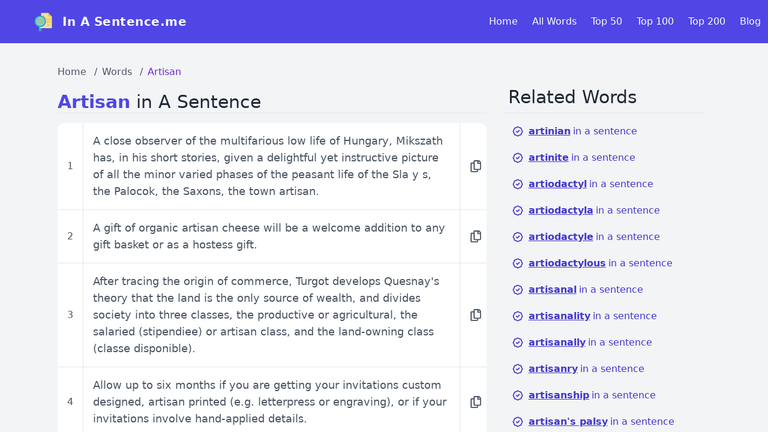

--- FILE ---
content_type: text/html; charset=UTF-8
request_url: https://inasentence.me/artisan-in-a-sentence
body_size: 26293
content:
<html lang="en">
    <head>
        <meta charset="utf-8">
        <meta name="robots" content="index, follow">
        <meta name="viewport" content="width=device-width, initial-scale=1">
		<link rel="icon" type="image/x-icon" href="https://inasentence.me/public/assets/favicon.ico">
        <link rel="preload" href="https://inasentence.me/public/assets/css/432f814fee59f87ac015.css" as="style">
        <link rel="stylesheet" href="https://inasentence.me/public/assets/css/432f814fee59f87ac015.css" data-n-g="">
        <link rel="preload" href="https://inasentence.me/public/assets/css/410897520ea99c32dabb.css" as="style">
        <link rel="stylesheet" href="https://inasentence.me/public/assets/css/410897520ea99c32dabb.css" data-n-p="">
        <link rel="preload" href="https://inasentence.me/public/assets/css/custom.css" as="style">
        <link rel="stylesheet" href="https://inasentence.me/public/assets/css/custom.css" data-n-p="">
        <meta http-equiv="content-type" content="text/html; charset=utf-8">
		<meta name="apple-mobile-web-app-capable" content="yes"> 
		<meta name="apple-mobile-web-app-status-bar-style" content="black">
		<meta name="mobile-web-app-capable" content="yes">
		<title>How to Use &quot;Artisan&quot; in Everyday Sentences | Inasentence.me</title>
		<meta name="author" content="In A Sentence">
		<link rel="canonical" href="https://inasentence.me/artisan-in-a-sentence" />
		<meta name="description" content="Discover how to effectively use the word &quot;Artisan&quot; in your writing. Explore real-life examples and enhance your vocabulary with practical tips.">
		<meta name="keywords" content="artisan in a sentence, example sentences with artisan, how to use artisan in a sentence, sentence examples with artisan, using artisan in writing, vocabulary examples with artisan, learn to use artisan in a sentence, english sentences with artisan, improve writing with artisan examples, word usage examples artisan">
		<meta name="author" content="In A Sentence">
		<meta property="og:locale" content="en_us">
		<meta property="og:site_name" content="In A Sentence">
		<meta property="og:title" content="How to Use &quot;Artisan&quot; in Everyday Sentences | Inasentence.me">
		<meta property="og:description" content="Discover how to effectively use the word &quot;Artisan&quot; in your writing. Explore real-life examples and enhance your vocabulary with practical tips.">
		<meta property="og:type" content="website">
		<meta property="og:url" content="https://inasentence.me/artisan-in-a-sentence">
		<meta property="og:image" content="https://inasentence.me/images/default-og-image.jpg">
		<meta name="twitter:card" content="summary_large_image">
		<meta name="twitter:title" content="How to Use &quot;Artisan&quot; in Everyday Sentences | Inasentence.me">
		<meta name="twitter:description" content="Discover how to effectively use the word &quot;Artisan&quot; in your writing. Explore real-life examples and enhance your vocabulary with practical tips.">
		<meta name="twitter:image" content="https://inasentence.me/images/default-twitter-image.jpg">		<!-- Google tag (gtag.js) -->
		<script>
			window.onload = function () {
				const script = document.createElement('script');
				script.src = 'https://www.googletagmanager.com/gtag/js?id=G-3KHZGKZNHK';
				script.async = true;
				document.head.appendChild(script);

				script.onload = function () {
					window.dataLayer = window.dataLayer || [];
					function gtag() { dataLayer.push(arguments); }
					gtag('js', new Date());
					gtag('config', 'G-3KHZGKZNHK');
				};
			};
		</script>
		<script async src="https://pagead2.googlesyndication.com/pagead/js/adsbygoogle.js?client=ca-pub-2659424100116278" crossorigin="anonymous"></script>
    </head>
    <body data-new-gr-c-s-check-loaded="14.1226.0" data-gr-ext-installed="" data-new-gr-c-s-loaded="14.1226.0">
     <div id="__next" style="height: auto !important; min-height: 0px !important;">
     <style>
          #nprogress {
            pointer-events: none;
          }
          #nprogress .bar {
            background: #000000;
            position: fixed;
            z-index: 9999;
            top: 0;
            left: 0;
            width: 100%;
            height: 3px;
          }
          #nprogress .peg {
            display: block;
            position: absolute;
            right: 0px;
            width: 100px;
            height: 100%;
            box-shadow: 0 0 10px #000000, 0 0 5px #000000;
            opacity: 1;
            -webkit-transform: rotate(3deg) translate(0px, -4px);
            -ms-transform: rotate(3deg) translate(0px, -4px);
            transform: rotate(3deg) translate(0px, -4px);
          }
          #nprogress .spinner {
            display: block;
            position: fixed;
            z-index: 1031;
            top: 15px;
            right: 15px;
          }
          #nprogress .spinner-icon {
            width: 18px;
            height: 18px;
            box-sizing: border-box;
            border: solid 2px transparent;
            border-top-color: #000000;
            border-left-color: #000000;
            border-radius: 50%;
            -webkit-animation: nprogresss-spinner 400ms linear infinite;
            animation: nprogress-spinner 400ms linear infinite;
          }
          .nprogress-custom-parent {
            overflow: hidden;
            position: relative;
          }
          .nprogress-custom-parent #nprogress .spinner,
          .nprogress-custom-parent #nprogress .bar {
            position: absolute;
          }
          @-webkit-keyframes nprogress-spinner {
            0% {
              -webkit-transform: rotate(0deg);
            }
            100% {
              -webkit-transform: rotate(360deg);
            }
          }
          @keyframes nprogress-spinner {
            0% {
              transform: rotate(0deg);
            }
            100% {
              transform: rotate(360deg);
            }
          }
        </style>
        <div class="w-full bg-gray-100 h-full antialiased overflow-auto	">
            <div class="flex justify-between flex-col h-full" style="height: auto !important;">
			<!-- Navigation Menu Start -->
                <div class="bg-indigo-500 lg:flex justify-between headernav navigation__menu--parent">
                    <nav class="flex justify-between bg-indigo-500 p-3 lg:px-8 xl:px-12 flex-wrap flex-grow">
                        <div class="flex flex-grow flex-col md:flex-row">
                            <a class="whitespace-nowrap w-auto p-2 mr-4 inline-flex items-center" href="/">
                                <div class="h-8 w-8 mr-4 bg-no-repeat bg-center bg-contain" style="background-image:url('https://inasentence.me/public/assets/search.png')"></div>
                                <span class="text-xl text-white font-extrabold tracking-wide">In A Sentence.me</span>
                            </a>
                            <div style="margin-left:0%" class="mx-2 xl:mx-10 bg-white rounded flex items-center w-full p-3 shadow-sm border border-gray-200 hidden">
                                <input type="search" value="" placeholder="Enter a word" x-model="q" class="w-full text-sm outline-none focus:outline-none bg-transparent">
                                <button class="outline-none focus:outline-none ml-2">
                                    <svg class=" w-5 text-gray-600 h-5 cursor-pointer" fill="none" stroke-linecap="round" stroke-linejoin="round" stroke-width="2" stroke="currentColor" viewBox="0 0 24 24">
                                        <path d="M21 21l-6-6m2-5a7 7 0 11-14 0 7 7 0 0114 0z"></path>
                                    </svg>
                                </button>
                            </div>
                        </div>
                    </nav>
                    <div class="navigation__btn">
                        <button aria-label="Open navigation menu">
                            <img src="https://inasentence.me/public/assets/outline_menu_white_24dp.png" width="24px" height="24px" alt="navigation">
                        </button>
                    </div>
                    <div class="navigation__menu">
                        <div class="navigation__menu--container">
                            <div>
                                <a class="lg:inline-flex lg:w-auto w-full px-3 py-2 rounded text-white items-center justify-center hover:bg-indigo-400 hover:text-white cursor-pointer" href="/">Home</a>
                            </div>
                            <div>
                                <a class="lg:inline-flex lg:w-auto w-full px-3 py-2 rounded text-white items-center justify-center hover:bg-indigo-400 hover:text-white cursor-pointer" href="/all/A">All Words</a>
                            </div>
                            <div>
                                <a class="lg:inline-flex lg:w-auto w-full px-3 py-2 rounded text-white items-center justify-center hover:bg-indigo-400 hover:text-white cursor-pointer" href="/all/top50">Top 50</a>
                            </div>
                            <div>
                                <a class="lg:inline-flex lg:w-auto w-full px-3 py-2 rounded text-white items-center justify-center hover:bg-indigo-400 hover:text-white cursor-pointer" href="/all/top100">Top 100</a>
                            </div>
                            <div>
                                <a class="lg:inline-flex lg:w-auto w-full px-3 py-2 rounded text-white items-center justify-center hover:bg-indigo-400 hover:text-white cursor-pointer" href="/all/top200">Top 200</a>
                            </div>
                            <div>
                                <a class="lg:inline-flex lg:w-auto w-full px-3 py-2 rounded text-white items-center justify-center hover:bg-indigo-400 hover:text-white cursor-pointer" href="/blog">Blog</a>
                            </div>
                        </div>
                    </div>
                </div>
				<!-- Navigation Menu End -->
				<div class="h-full px-8 xl:px-24" style="min-height: 0px !important; height: auto !important;">
	<div class="flex  mt-4" style="height: auto !important;">
		<div class="rounded-lg w-full md:w-4/6" style="height: auto !important;">
			<div class="card transition duration-300 ease-in-out flex flex-col mt-5 mb-2">
				<div class="card-body">
					<nav aria-label="breadcrumb">
						<ol class="breadcrumb flex">
							<li class="breadcrumb-item text-gray-600">
								<a class="text-gray-600 hover:text-purple-700 mx-2 ml-0" href="/">Home</a>
							</li>
							<li class="breadcrumb-item text-gray-600">
								<a class="text-gray-600 hover:text-purple-700 mx-2" href="/all/A">Words</a>
							</li>
							<li class="breadcrumb-item active text-purple-700 hover:text-purple-700 mx-2 capitalize" aria-current="page">
								<a href="/artisan-in-a-sentence">Artisan</a>
							</li>
						</ol>
					</nav>
				</div>
			</div>
			<div class="pb-4" style="height: auto !important;">
				<h1 class="text-2xl lg:text-3xl text-gray-800 border-b mt-5">
				<a href="/artisan-in-a-sentence">
				<b class="capitalize text-indigo-600"> Artisan </b>
				</a>in A Sentence</h1>
			</div>
			
			<ul class="divide-y divide-gray-200 bg-white rounded-xl" style="height: auto !important;">
						<div class="flex items-stretch justify-between">
				<div class="px-2 md:px-4 flex  text-gray-600 border-r">
					<div class="my-auto text-gray-600">1</div>
				</div>
				<div class="w-full">
					<h3 class="text-gray-500 text-sm md:text-md lg:text-lg p-4 hover:bg-gray-50 cursor-pointer text-gray-600 text-sm md:text-md">
					<span class="copy-text">A close observer of the multifarious low life of Hungary, Mikszath has, in his short stories, given a delightful yet instructive picture of all the minor varied phases of the peasant life of the Sla y s, the Palocok, the Saxons, the town artisan.</span>
					</h3>
				</div>
				<div class="flex mr-2 border-l text-xl">
					<div class="pl-4 text-gray-600 my-auto hover:text-red-500">
						<a href="javascript:void(0);" class="copy">
							<svg stroke="currentColor" fill="currentColor" stroke-width="0" viewBox="0 0 448 512" height="1em" width="1em" xmlns="http://www.w3.org/2000/svg">
							<path d="M433.941 65.941l-51.882-51.882A48 48 0 0 0 348.118 0H176c-26.51 0-48 21.49-48 48v48H48c-26.51 0-48 21.49-48 48v320c0 26.51 21.49 48 48 48h224c26.51 0 48-21.49 48-48v-48h80c26.51 0 48-21.49 48-48V99.882a48 48 0 0 0-14.059-33.941zM266 464H54a6 6 0 0 1-6-6V150a6 6 0 0 1 6-6h74v224c0 26.51 21.49 48 48 48h96v42a6 6 0 0 1-6 6zm128-96H182a6 6 0 0 1-6-6V54a6 6 0 0 1 6-6h106v88c0 13.255 10.745 24 24 24h88v202a6 6 0 0 1-6 6zm6-256h-64V48h9.632c1.591 0 3.117.632 4.243 1.757l48.368 48.368a6 6 0 0 1 1.757 4.243V112z">
							</path>
							</svg>
						</a>
					</div>
				</div>
			</div>
						<div class="flex items-stretch justify-between">
				<div class="px-2 md:px-4 flex  text-gray-600 border-r">
					<div class="my-auto text-gray-600">2</div>
				</div>
				<div class="w-full">
					<h3 class="text-gray-500 text-sm md:text-md lg:text-lg p-4 hover:bg-gray-50 cursor-pointer text-gray-600 text-sm md:text-md">
					<span class="copy-text">A gift of organic artisan cheese will be a welcome addition to any gift basket or as a hostess gift.</span>
					</h3>
				</div>
				<div class="flex mr-2 border-l text-xl">
					<div class="pl-4 text-gray-600 my-auto hover:text-red-500">
						<a href="javascript:void(0);" class="copy">
							<svg stroke="currentColor" fill="currentColor" stroke-width="0" viewBox="0 0 448 512" height="1em" width="1em" xmlns="http://www.w3.org/2000/svg">
							<path d="M433.941 65.941l-51.882-51.882A48 48 0 0 0 348.118 0H176c-26.51 0-48 21.49-48 48v48H48c-26.51 0-48 21.49-48 48v320c0 26.51 21.49 48 48 48h224c26.51 0 48-21.49 48-48v-48h80c26.51 0 48-21.49 48-48V99.882a48 48 0 0 0-14.059-33.941zM266 464H54a6 6 0 0 1-6-6V150a6 6 0 0 1 6-6h74v224c0 26.51 21.49 48 48 48h96v42a6 6 0 0 1-6 6zm128-96H182a6 6 0 0 1-6-6V54a6 6 0 0 1 6-6h106v88c0 13.255 10.745 24 24 24h88v202a6 6 0 0 1-6 6zm6-256h-64V48h9.632c1.591 0 3.117.632 4.243 1.757l48.368 48.368a6 6 0 0 1 1.757 4.243V112z">
							</path>
							</svg>
						</a>
					</div>
				</div>
			</div>
						<div class="flex items-stretch justify-between">
				<div class="px-2 md:px-4 flex  text-gray-600 border-r">
					<div class="my-auto text-gray-600">3</div>
				</div>
				<div class="w-full">
					<h3 class="text-gray-500 text-sm md:text-md lg:text-lg p-4 hover:bg-gray-50 cursor-pointer text-gray-600 text-sm md:text-md">
					<span class="copy-text">After tracing the origin of commerce, Turgot develops Quesnay&#039;s theory that the land is the only source of wealth, and divides society into three classes, the productive or agricultural, the salaried (stipendiee) or artisan class, and the land-owning class (classe disponible).</span>
					</h3>
				</div>
				<div class="flex mr-2 border-l text-xl">
					<div class="pl-4 text-gray-600 my-auto hover:text-red-500">
						<a href="javascript:void(0);" class="copy">
							<svg stroke="currentColor" fill="currentColor" stroke-width="0" viewBox="0 0 448 512" height="1em" width="1em" xmlns="http://www.w3.org/2000/svg">
							<path d="M433.941 65.941l-51.882-51.882A48 48 0 0 0 348.118 0H176c-26.51 0-48 21.49-48 48v48H48c-26.51 0-48 21.49-48 48v320c0 26.51 21.49 48 48 48h224c26.51 0 48-21.49 48-48v-48h80c26.51 0 48-21.49 48-48V99.882a48 48 0 0 0-14.059-33.941zM266 464H54a6 6 0 0 1-6-6V150a6 6 0 0 1 6-6h74v224c0 26.51 21.49 48 48 48h96v42a6 6 0 0 1-6 6zm128-96H182a6 6 0 0 1-6-6V54a6 6 0 0 1 6-6h106v88c0 13.255 10.745 24 24 24h88v202a6 6 0 0 1-6 6zm6-256h-64V48h9.632c1.591 0 3.117.632 4.243 1.757l48.368 48.368a6 6 0 0 1 1.757 4.243V112z">
							</path>
							</svg>
						</a>
					</div>
				</div>
			</div>
						<div class="flex items-stretch justify-between">
				<div class="px-2 md:px-4 flex  text-gray-600 border-r">
					<div class="my-auto text-gray-600">4</div>
				</div>
				<div class="w-full">
					<h3 class="text-gray-500 text-sm md:text-md lg:text-lg p-4 hover:bg-gray-50 cursor-pointer text-gray-600 text-sm md:text-md">
					<span class="copy-text">Allow up to six months if you are getting your invitations custom designed, artisan printed (e.g. letterpress or engraving), or if your invitations involve hand-applied details.</span>
					</h3>
				</div>
				<div class="flex mr-2 border-l text-xl">
					<div class="pl-4 text-gray-600 my-auto hover:text-red-500">
						<a href="javascript:void(0);" class="copy">
							<svg stroke="currentColor" fill="currentColor" stroke-width="0" viewBox="0 0 448 512" height="1em" width="1em" xmlns="http://www.w3.org/2000/svg">
							<path d="M433.941 65.941l-51.882-51.882A48 48 0 0 0 348.118 0H176c-26.51 0-48 21.49-48 48v48H48c-26.51 0-48 21.49-48 48v320c0 26.51 21.49 48 48 48h224c26.51 0 48-21.49 48-48v-48h80c26.51 0 48-21.49 48-48V99.882a48 48 0 0 0-14.059-33.941zM266 464H54a6 6 0 0 1-6-6V150a6 6 0 0 1 6-6h74v224c0 26.51 21.49 48 48 48h96v42a6 6 0 0 1-6 6zm128-96H182a6 6 0 0 1-6-6V54a6 6 0 0 1 6-6h106v88c0 13.255 10.745 24 24 24h88v202a6 6 0 0 1-6 6zm6-256h-64V48h9.632c1.591 0 3.117.632 4.243 1.757l48.368 48.368a6 6 0 0 1 1.757 4.243V112z">
							</path>
							</svg>
						</a>
					</div>
				</div>
			</div>
						<div class="flex items-stretch justify-between">
				<div class="px-2 md:px-4 flex  text-gray-600 border-r">
					<div class="my-auto text-gray-600">5</div>
				</div>
				<div class="w-full">
					<h3 class="text-gray-500 text-sm md:text-md lg:text-lg p-4 hover:bg-gray-50 cursor-pointer text-gray-600 text-sm md:text-md">
					<span class="copy-text">Among them, you&#039;ll find a handful of eye-catching clutches that are sure to appeal to your inner artisan.</span>
					</h3>
				</div>
				<div class="flex mr-2 border-l text-xl">
					<div class="pl-4 text-gray-600 my-auto hover:text-red-500">
						<a href="javascript:void(0);" class="copy">
							<svg stroke="currentColor" fill="currentColor" stroke-width="0" viewBox="0 0 448 512" height="1em" width="1em" xmlns="http://www.w3.org/2000/svg">
							<path d="M433.941 65.941l-51.882-51.882A48 48 0 0 0 348.118 0H176c-26.51 0-48 21.49-48 48v48H48c-26.51 0-48 21.49-48 48v320c0 26.51 21.49 48 48 48h224c26.51 0 48-21.49 48-48v-48h80c26.51 0 48-21.49 48-48V99.882a48 48 0 0 0-14.059-33.941zM266 464H54a6 6 0 0 1-6-6V150a6 6 0 0 1 6-6h74v224c0 26.51 21.49 48 48 48h96v42a6 6 0 0 1-6 6zm128-96H182a6 6 0 0 1-6-6V54a6 6 0 0 1 6-6h106v88c0 13.255 10.745 24 24 24h88v202a6 6 0 0 1-6 6zm6-256h-64V48h9.632c1.591 0 3.117.632 4.243 1.757l48.368 48.368a6 6 0 0 1 1.757 4.243V112z">
							</path>
							</svg>
						</a>
					</div>
				</div>
			</div>
						<div class="flex items-stretch justify-between">
				<div class="px-2 md:px-4 flex  text-gray-600 border-r">
					<div class="my-auto text-gray-600">6</div>
				</div>
				<div class="w-full">
					<h3 class="text-gray-500 text-sm md:text-md lg:text-lg p-4 hover:bg-gray-50 cursor-pointer text-gray-600 text-sm md:text-md">
					<span class="copy-text">An artisan jeweler is an independent jeweler who hand makes jewelry possibly from a small workshop.</span>
					</h3>
				</div>
				<div class="flex mr-2 border-l text-xl">
					<div class="pl-4 text-gray-600 my-auto hover:text-red-500">
						<a href="javascript:void(0);" class="copy">
							<svg stroke="currentColor" fill="currentColor" stroke-width="0" viewBox="0 0 448 512" height="1em" width="1em" xmlns="http://www.w3.org/2000/svg">
							<path d="M433.941 65.941l-51.882-51.882A48 48 0 0 0 348.118 0H176c-26.51 0-48 21.49-48 48v48H48c-26.51 0-48 21.49-48 48v320c0 26.51 21.49 48 48 48h224c26.51 0 48-21.49 48-48v-48h80c26.51 0 48-21.49 48-48V99.882a48 48 0 0 0-14.059-33.941zM266 464H54a6 6 0 0 1-6-6V150a6 6 0 0 1 6-6h74v224c0 26.51 21.49 48 48 48h96v42a6 6 0 0 1-6 6zm128-96H182a6 6 0 0 1-6-6V54a6 6 0 0 1 6-6h106v88c0 13.255 10.745 24 24 24h88v202a6 6 0 0 1-6 6zm6-256h-64V48h9.632c1.591 0 3.117.632 4.243 1.757l48.368 48.368a6 6 0 0 1 1.757 4.243V112z">
							</path>
							</svg>
						</a>
					</div>
				</div>
			</div>
						<div class="flex items-stretch justify-between">
				<div class="px-2 md:px-4 flex  text-gray-600 border-r">
					<div class="my-auto text-gray-600">7</div>
				</div>
				<div class="w-full">
					<h3 class="text-gray-500 text-sm md:text-md lg:text-lg p-4 hover:bg-gray-50 cursor-pointer text-gray-600 text-sm md:text-md">
					<span class="copy-text">An educated artisan, he subverts whatever categories we try to impose.</span>
					</h3>
				</div>
				<div class="flex mr-2 border-l text-xl">
					<div class="pl-4 text-gray-600 my-auto hover:text-red-500">
						<a href="javascript:void(0);" class="copy">
							<svg stroke="currentColor" fill="currentColor" stroke-width="0" viewBox="0 0 448 512" height="1em" width="1em" xmlns="http://www.w3.org/2000/svg">
							<path d="M433.941 65.941l-51.882-51.882A48 48 0 0 0 348.118 0H176c-26.51 0-48 21.49-48 48v48H48c-26.51 0-48 21.49-48 48v320c0 26.51 21.49 48 48 48h224c26.51 0 48-21.49 48-48v-48h80c26.51 0 48-21.49 48-48V99.882a48 48 0 0 0-14.059-33.941zM266 464H54a6 6 0 0 1-6-6V150a6 6 0 0 1 6-6h74v224c0 26.51 21.49 48 48 48h96v42a6 6 0 0 1-6 6zm128-96H182a6 6 0 0 1-6-6V54a6 6 0 0 1 6-6h106v88c0 13.255 10.745 24 24 24h88v202a6 6 0 0 1-6 6zm6-256h-64V48h9.632c1.591 0 3.117.632 4.243 1.757l48.368 48.368a6 6 0 0 1 1.757 4.243V112z">
							</path>
							</svg>
						</a>
					</div>
				</div>
			</div>
						<div class="flex items-stretch justify-between">
				<div class="px-2 md:px-4 flex  text-gray-600 border-r">
					<div class="my-auto text-gray-600">8</div>
				</div>
				<div class="w-full">
					<h3 class="text-gray-500 text-sm md:text-md lg:text-lg p-4 hover:bg-gray-50 cursor-pointer text-gray-600 text-sm md:text-md">
					<span class="copy-text">Art tiles are defined as any tile crafted by an artisan.</span>
					</h3>
				</div>
				<div class="flex mr-2 border-l text-xl">
					<div class="pl-4 text-gray-600 my-auto hover:text-red-500">
						<a href="javascript:void(0);" class="copy">
							<svg stroke="currentColor" fill="currentColor" stroke-width="0" viewBox="0 0 448 512" height="1em" width="1em" xmlns="http://www.w3.org/2000/svg">
							<path d="M433.941 65.941l-51.882-51.882A48 48 0 0 0 348.118 0H176c-26.51 0-48 21.49-48 48v48H48c-26.51 0-48 21.49-48 48v320c0 26.51 21.49 48 48 48h224c26.51 0 48-21.49 48-48v-48h80c26.51 0 48-21.49 48-48V99.882a48 48 0 0 0-14.059-33.941zM266 464H54a6 6 0 0 1-6-6V150a6 6 0 0 1 6-6h74v224c0 26.51 21.49 48 48 48h96v42a6 6 0 0 1-6 6zm128-96H182a6 6 0 0 1-6-6V54a6 6 0 0 1 6-6h106v88c0 13.255 10.745 24 24 24h88v202a6 6 0 0 1-6 6zm6-256h-64V48h9.632c1.591 0 3.117.632 4.243 1.757l48.368 48.368a6 6 0 0 1 1.757 4.243V112z">
							</path>
							</svg>
						</a>
					</div>
				</div>
			</div>
						<div class="flex items-stretch justify-between">
				<div class="px-2 md:px-4 flex  text-gray-600 border-r">
					<div class="my-auto text-gray-600">9</div>
				</div>
				<div class="w-full">
					<h3 class="text-gray-500 text-sm md:text-md lg:text-lg p-4 hover:bg-gray-50 cursor-pointer text-gray-600 text-sm md:text-md">
					<span class="copy-text">Artisan Cheese is a shop that specializes in all kinds of imported cheese from all over the world.</span>
					</h3>
				</div>
				<div class="flex mr-2 border-l text-xl">
					<div class="pl-4 text-gray-600 my-auto hover:text-red-500">
						<a href="javascript:void(0);" class="copy">
							<svg stroke="currentColor" fill="currentColor" stroke-width="0" viewBox="0 0 448 512" height="1em" width="1em" xmlns="http://www.w3.org/2000/svg">
							<path d="M433.941 65.941l-51.882-51.882A48 48 0 0 0 348.118 0H176c-26.51 0-48 21.49-48 48v48H48c-26.51 0-48 21.49-48 48v320c0 26.51 21.49 48 48 48h224c26.51 0 48-21.49 48-48v-48h80c26.51 0 48-21.49 48-48V99.882a48 48 0 0 0-14.059-33.941zM266 464H54a6 6 0 0 1-6-6V150a6 6 0 0 1 6-6h74v224c0 26.51 21.49 48 48 48h96v42a6 6 0 0 1-6 6zm128-96H182a6 6 0 0 1-6-6V54a6 6 0 0 1 6-6h106v88c0 13.255 10.745 24 24 24h88v202a6 6 0 0 1-6 6zm6-256h-64V48h9.632c1.591 0 3.117.632 4.243 1.757l48.368 48.368a6 6 0 0 1 1.757 4.243V112z">
							</path>
							</svg>
						</a>
					</div>
				</div>
			</div>
						<div class="flex items-stretch justify-between">
				<div class="px-2 md:px-4 flex  text-gray-600 border-r">
					<div class="my-auto text-gray-600">10</div>
				</div>
				<div class="w-full">
					<h3 class="text-gray-500 text-sm md:text-md lg:text-lg p-4 hover:bg-gray-50 cursor-pointer text-gray-600 text-sm md:text-md">
					<span class="copy-text">Artisan jewelers may specialize in religious designs, or religious rings can be ordered from online retailers.</span>
					</h3>
				</div>
				<div class="flex mr-2 border-l text-xl">
					<div class="pl-4 text-gray-600 my-auto hover:text-red-500">
						<a href="javascript:void(0);" class="copy">
							<svg stroke="currentColor" fill="currentColor" stroke-width="0" viewBox="0 0 448 512" height="1em" width="1em" xmlns="http://www.w3.org/2000/svg">
							<path d="M433.941 65.941l-51.882-51.882A48 48 0 0 0 348.118 0H176c-26.51 0-48 21.49-48 48v48H48c-26.51 0-48 21.49-48 48v320c0 26.51 21.49 48 48 48h224c26.51 0 48-21.49 48-48v-48h80c26.51 0 48-21.49 48-48V99.882a48 48 0 0 0-14.059-33.941zM266 464H54a6 6 0 0 1-6-6V150a6 6 0 0 1 6-6h74v224c0 26.51 21.49 48 48 48h96v42a6 6 0 0 1-6 6zm128-96H182a6 6 0 0 1-6-6V54a6 6 0 0 1 6-6h106v88c0 13.255 10.745 24 24 24h88v202a6 6 0 0 1-6 6zm6-256h-64V48h9.632c1.591 0 3.117.632 4.243 1.757l48.368 48.368a6 6 0 0 1 1.757 4.243V112z">
							</path>
							</svg>
						</a>
					</div>
				</div>
			</div>
						<div class="flex items-stretch justify-between">
				<div class="px-2 md:px-4 flex  text-gray-600 border-r">
					<div class="my-auto text-gray-600">11</div>
				</div>
				<div class="w-full">
					<h3 class="text-gray-500 text-sm md:text-md lg:text-lg p-4 hover:bg-gray-50 cursor-pointer text-gray-600 text-sm md:text-md">
					<span class="copy-text">Artisan jewelers often create beaded jewelry of all descriptions.</span>
					</h3>
				</div>
				<div class="flex mr-2 border-l text-xl">
					<div class="pl-4 text-gray-600 my-auto hover:text-red-500">
						<a href="javascript:void(0);" class="copy">
							<svg stroke="currentColor" fill="currentColor" stroke-width="0" viewBox="0 0 448 512" height="1em" width="1em" xmlns="http://www.w3.org/2000/svg">
							<path d="M433.941 65.941l-51.882-51.882A48 48 0 0 0 348.118 0H176c-26.51 0-48 21.49-48 48v48H48c-26.51 0-48 21.49-48 48v320c0 26.51 21.49 48 48 48h224c26.51 0 48-21.49 48-48v-48h80c26.51 0 48-21.49 48-48V99.882a48 48 0 0 0-14.059-33.941zM266 464H54a6 6 0 0 1-6-6V150a6 6 0 0 1 6-6h74v224c0 26.51 21.49 48 48 48h96v42a6 6 0 0 1-6 6zm128-96H182a6 6 0 0 1-6-6V54a6 6 0 0 1 6-6h106v88c0 13.255 10.745 24 24 24h88v202a6 6 0 0 1-6 6zm6-256h-64V48h9.632c1.591 0 3.117.632 4.243 1.757l48.368 48.368a6 6 0 0 1 1.757 4.243V112z">
							</path>
							</svg>
						</a>
					</div>
				</div>
			</div>
						<div class="flex items-stretch justify-between">
				<div class="px-2 md:px-4 flex  text-gray-600 border-r">
					<div class="my-auto text-gray-600">12</div>
				</div>
				<div class="w-full">
					<h3 class="text-gray-500 text-sm md:text-md lg:text-lg p-4 hover:bg-gray-50 cursor-pointer text-gray-600 text-sm md:text-md">
					<span class="copy-text">Artisan Rings showcases designers that work with ethically sourced, Fair Trade, and ethically sourced materials.</span>
					</h3>
				</div>
				<div class="flex mr-2 border-l text-xl">
					<div class="pl-4 text-gray-600 my-auto hover:text-red-500">
						<a href="javascript:void(0);" class="copy">
							<svg stroke="currentColor" fill="currentColor" stroke-width="0" viewBox="0 0 448 512" height="1em" width="1em" xmlns="http://www.w3.org/2000/svg">
							<path d="M433.941 65.941l-51.882-51.882A48 48 0 0 0 348.118 0H176c-26.51 0-48 21.49-48 48v48H48c-26.51 0-48 21.49-48 48v320c0 26.51 21.49 48 48 48h224c26.51 0 48-21.49 48-48v-48h80c26.51 0 48-21.49 48-48V99.882a48 48 0 0 0-14.059-33.941zM266 464H54a6 6 0 0 1-6-6V150a6 6 0 0 1 6-6h74v224c0 26.51 21.49 48 48 48h96v42a6 6 0 0 1-6 6zm128-96H182a6 6 0 0 1-6-6V54a6 6 0 0 1 6-6h106v88c0 13.255 10.745 24 24 24h88v202a6 6 0 0 1-6 6zm6-256h-64V48h9.632c1.591 0 3.117.632 4.243 1.757l48.368 48.368a6 6 0 0 1 1.757 4.243V112z">
							</path>
							</svg>
						</a>
					</div>
				</div>
			</div>
						<div class="flex items-stretch justify-between">
				<div class="px-2 md:px-4 flex  text-gray-600 border-r">
					<div class="my-auto text-gray-600">13</div>
				</div>
				<div class="w-full">
					<h3 class="text-gray-500 text-sm md:text-md lg:text-lg p-4 hover:bg-gray-50 cursor-pointer text-gray-600 text-sm md:text-md">
					<span class="copy-text">Artisan Wedding Rings specializes in conflict free diamonds and Celtic designed sets made from ethically sourced materials.</span>
					</h3>
				</div>
				<div class="flex mr-2 border-l text-xl">
					<div class="pl-4 text-gray-600 my-auto hover:text-red-500">
						<a href="javascript:void(0);" class="copy">
							<svg stroke="currentColor" fill="currentColor" stroke-width="0" viewBox="0 0 448 512" height="1em" width="1em" xmlns="http://www.w3.org/2000/svg">
							<path d="M433.941 65.941l-51.882-51.882A48 48 0 0 0 348.118 0H176c-26.51 0-48 21.49-48 48v48H48c-26.51 0-48 21.49-48 48v320c0 26.51 21.49 48 48 48h224c26.51 0 48-21.49 48-48v-48h80c26.51 0 48-21.49 48-48V99.882a48 48 0 0 0-14.059-33.941zM266 464H54a6 6 0 0 1-6-6V150a6 6 0 0 1 6-6h74v224c0 26.51 21.49 48 48 48h96v42a6 6 0 0 1-6 6zm128-96H182a6 6 0 0 1-6-6V54a6 6 0 0 1 6-6h106v88c0 13.255 10.745 24 24 24h88v202a6 6 0 0 1-6 6zm6-256h-64V48h9.632c1.591 0 3.117.632 4.243 1.757l48.368 48.368a6 6 0 0 1 1.757 4.243V112z">
							</path>
							</svg>
						</a>
					</div>
				</div>
			</div>
						<div class="flex items-stretch justify-between">
				<div class="px-2 md:px-4 flex  text-gray-600 border-r">
					<div class="my-auto text-gray-600">14</div>
				</div>
				<div class="w-full">
					<h3 class="text-gray-500 text-sm md:text-md lg:text-lg p-4 hover:bg-gray-50 cursor-pointer text-gray-600 text-sm md:text-md">
					<span class="copy-text">As far as kitchen small appliances go, the Artisan mixer is extremely versatile.</span>
					</h3>
				</div>
				<div class="flex mr-2 border-l text-xl">
					<div class="pl-4 text-gray-600 my-auto hover:text-red-500">
						<a href="javascript:void(0);" class="copy">
							<svg stroke="currentColor" fill="currentColor" stroke-width="0" viewBox="0 0 448 512" height="1em" width="1em" xmlns="http://www.w3.org/2000/svg">
							<path d="M433.941 65.941l-51.882-51.882A48 48 0 0 0 348.118 0H176c-26.51 0-48 21.49-48 48v48H48c-26.51 0-48 21.49-48 48v320c0 26.51 21.49 48 48 48h224c26.51 0 48-21.49 48-48v-48h80c26.51 0 48-21.49 48-48V99.882a48 48 0 0 0-14.059-33.941zM266 464H54a6 6 0 0 1-6-6V150a6 6 0 0 1 6-6h74v224c0 26.51 21.49 48 48 48h96v42a6 6 0 0 1-6 6zm128-96H182a6 6 0 0 1-6-6V54a6 6 0 0 1 6-6h106v88c0 13.255 10.745 24 24 24h88v202a6 6 0 0 1-6 6zm6-256h-64V48h9.632c1.591 0 3.117.632 4.243 1.757l48.368 48.368a6 6 0 0 1 1.757 4.243V112z">
							</path>
							</svg>
						</a>
					</div>
				</div>
			</div>
						<div class="flex items-stretch justify-between">
				<div class="px-2 md:px-4 flex  text-gray-600 border-r">
					<div class="my-auto text-gray-600">15</div>
				</div>
				<div class="w-full">
					<h3 class="text-gray-500 text-sm md:text-md lg:text-lg p-4 hover:bg-gray-50 cursor-pointer text-gray-600 text-sm md:text-md">
					<span class="copy-text">As natural gemstones are often favored by artisan jewelers and designers, one of the best places to look for interesting and low cost designs is at craft fairs and galleries.</span>
					</h3>
				</div>
				<div class="flex mr-2 border-l text-xl">
					<div class="pl-4 text-gray-600 my-auto hover:text-red-500">
						<a href="javascript:void(0);" class="copy">
							<svg stroke="currentColor" fill="currentColor" stroke-width="0" viewBox="0 0 448 512" height="1em" width="1em" xmlns="http://www.w3.org/2000/svg">
							<path d="M433.941 65.941l-51.882-51.882A48 48 0 0 0 348.118 0H176c-26.51 0-48 21.49-48 48v48H48c-26.51 0-48 21.49-48 48v320c0 26.51 21.49 48 48 48h224c26.51 0 48-21.49 48-48v-48h80c26.51 0 48-21.49 48-48V99.882a48 48 0 0 0-14.059-33.941zM266 464H54a6 6 0 0 1-6-6V150a6 6 0 0 1 6-6h74v224c0 26.51 21.49 48 48 48h96v42a6 6 0 0 1-6 6zm128-96H182a6 6 0 0 1-6-6V54a6 6 0 0 1 6-6h106v88c0 13.255 10.745 24 24 24h88v202a6 6 0 0 1-6 6zm6-256h-64V48h9.632c1.591 0 3.117.632 4.243 1.757l48.368 48.368a6 6 0 0 1 1.757 4.243V112z">
							</path>
							</svg>
						</a>
					</div>
				</div>
			</div>
						<div class="flex items-stretch justify-between">
				<div class="px-2 md:px-4 flex  text-gray-600 border-r">
					<div class="my-auto text-gray-600">16</div>
				</div>
				<div class="w-full">
					<h3 class="text-gray-500 text-sm md:text-md lg:text-lg p-4 hover:bg-gray-50 cursor-pointer text-gray-600 text-sm md:text-md">
					<span class="copy-text">As the chief seat of the worship of Ptah, the artisan god (Hephaestus), Memphis must have existed from a very remote time.</span>
					</h3>
				</div>
				<div class="flex mr-2 border-l text-xl">
					<div class="pl-4 text-gray-600 my-auto hover:text-red-500">
						<a href="javascript:void(0);" class="copy">
							<svg stroke="currentColor" fill="currentColor" stroke-width="0" viewBox="0 0 448 512" height="1em" width="1em" xmlns="http://www.w3.org/2000/svg">
							<path d="M433.941 65.941l-51.882-51.882A48 48 0 0 0 348.118 0H176c-26.51 0-48 21.49-48 48v48H48c-26.51 0-48 21.49-48 48v320c0 26.51 21.49 48 48 48h224c26.51 0 48-21.49 48-48v-48h80c26.51 0 48-21.49 48-48V99.882a48 48 0 0 0-14.059-33.941zM266 464H54a6 6 0 0 1-6-6V150a6 6 0 0 1 6-6h74v224c0 26.51 21.49 48 48 48h96v42a6 6 0 0 1-6 6zm128-96H182a6 6 0 0 1-6-6V54a6 6 0 0 1 6-6h106v88c0 13.255 10.745 24 24 24h88v202a6 6 0 0 1-6 6zm6-256h-64V48h9.632c1.591 0 3.117.632 4.243 1.757l48.368 48.368a6 6 0 0 1 1.757 4.243V112z">
							</path>
							</svg>
						</a>
					</div>
				</div>
			</div>
						<div class="flex items-stretch justify-between">
				<div class="px-2 md:px-4 flex  text-gray-600 border-r">
					<div class="my-auto text-gray-600">17</div>
				</div>
				<div class="w-full">
					<h3 class="text-gray-500 text-sm md:text-md lg:text-lg p-4 hover:bg-gray-50 cursor-pointer text-gray-600 text-sm md:text-md">
					<span class="copy-text">As time went on the artisan glass blowers began using molds to keep the chimneys consistent but the process was still mostly hand done.</span>
					</h3>
				</div>
				<div class="flex mr-2 border-l text-xl">
					<div class="pl-4 text-gray-600 my-auto hover:text-red-500">
						<a href="javascript:void(0);" class="copy">
							<svg stroke="currentColor" fill="currentColor" stroke-width="0" viewBox="0 0 448 512" height="1em" width="1em" xmlns="http://www.w3.org/2000/svg">
							<path d="M433.941 65.941l-51.882-51.882A48 48 0 0 0 348.118 0H176c-26.51 0-48 21.49-48 48v48H48c-26.51 0-48 21.49-48 48v320c0 26.51 21.49 48 48 48h224c26.51 0 48-21.49 48-48v-48h80c26.51 0 48-21.49 48-48V99.882a48 48 0 0 0-14.059-33.941zM266 464H54a6 6 0 0 1-6-6V150a6 6 0 0 1 6-6h74v224c0 26.51 21.49 48 48 48h96v42a6 6 0 0 1-6 6zm128-96H182a6 6 0 0 1-6-6V54a6 6 0 0 1 6-6h106v88c0 13.255 10.745 24 24 24h88v202a6 6 0 0 1-6 6zm6-256h-64V48h9.632c1.591 0 3.117.632 4.243 1.757l48.368 48.368a6 6 0 0 1 1.757 4.243V112z">
							</path>
							</svg>
						</a>
					</div>
				</div>
			</div>
						<div class="flex items-stretch justify-between">
				<div class="px-2 md:px-4 flex  text-gray-600 border-r">
					<div class="my-auto text-gray-600">18</div>
				</div>
				<div class="w-full">
					<h3 class="text-gray-500 text-sm md:text-md lg:text-lg p-4 hover:bg-gray-50 cursor-pointer text-gray-600 text-sm md:text-md">
					<span class="copy-text">At the other end, however, you can create much more original versions, such as a toasted goat cheese, red pepper, and eggplant sandwich on an artisan baguette.</span>
					</h3>
				</div>
				<div class="flex mr-2 border-l text-xl">
					<div class="pl-4 text-gray-600 my-auto hover:text-red-500">
						<a href="javascript:void(0);" class="copy">
							<svg stroke="currentColor" fill="currentColor" stroke-width="0" viewBox="0 0 448 512" height="1em" width="1em" xmlns="http://www.w3.org/2000/svg">
							<path d="M433.941 65.941l-51.882-51.882A48 48 0 0 0 348.118 0H176c-26.51 0-48 21.49-48 48v48H48c-26.51 0-48 21.49-48 48v320c0 26.51 21.49 48 48 48h224c26.51 0 48-21.49 48-48v-48h80c26.51 0 48-21.49 48-48V99.882a48 48 0 0 0-14.059-33.941zM266 464H54a6 6 0 0 1-6-6V150a6 6 0 0 1 6-6h74v224c0 26.51 21.49 48 48 48h96v42a6 6 0 0 1-6 6zm128-96H182a6 6 0 0 1-6-6V54a6 6 0 0 1 6-6h106v88c0 13.255 10.745 24 24 24h88v202a6 6 0 0 1-6 6zm6-256h-64V48h9.632c1.591 0 3.117.632 4.243 1.757l48.368 48.368a6 6 0 0 1 1.757 4.243V112z">
							</path>
							</svg>
						</a>
					</div>
				</div>
			</div>
						<div class="flex items-stretch justify-between">
				<div class="px-2 md:px-4 flex  text-gray-600 border-r">
					<div class="my-auto text-gray-600">19</div>
				</div>
				<div class="w-full">
					<h3 class="text-gray-500 text-sm md:text-md lg:text-lg p-4 hover:bg-gray-50 cursor-pointer text-gray-600 text-sm md:text-md">
					<span class="copy-text">Balsam Hill creates multiple lines of artisan Christmas trees, garlands, wreaths, and holiday ornamentation.</span>
					</h3>
				</div>
				<div class="flex mr-2 border-l text-xl">
					<div class="pl-4 text-gray-600 my-auto hover:text-red-500">
						<a href="javascript:void(0);" class="copy">
							<svg stroke="currentColor" fill="currentColor" stroke-width="0" viewBox="0 0 448 512" height="1em" width="1em" xmlns="http://www.w3.org/2000/svg">
							<path d="M433.941 65.941l-51.882-51.882A48 48 0 0 0 348.118 0H176c-26.51 0-48 21.49-48 48v48H48c-26.51 0-48 21.49-48 48v320c0 26.51 21.49 48 48 48h224c26.51 0 48-21.49 48-48v-48h80c26.51 0 48-21.49 48-48V99.882a48 48 0 0 0-14.059-33.941zM266 464H54a6 6 0 0 1-6-6V150a6 6 0 0 1 6-6h74v224c0 26.51 21.49 48 48 48h96v42a6 6 0 0 1-6 6zm128-96H182a6 6 0 0 1-6-6V54a6 6 0 0 1 6-6h106v88c0 13.255 10.745 24 24 24h88v202a6 6 0 0 1-6 6zm6-256h-64V48h9.632c1.591 0 3.117.632 4.243 1.757l48.368 48.368a6 6 0 0 1 1.757 4.243V112z">
							</path>
							</svg>
						</a>
					</div>
				</div>
			</div>
						<div class="flex items-stretch justify-between">
				<div class="px-2 md:px-4 flex  text-gray-600 border-r">
					<div class="my-auto text-gray-600">20</div>
				</div>
				<div class="w-full">
					<h3 class="text-gray-500 text-sm md:text-md lg:text-lg p-4 hover:bg-gray-50 cursor-pointer text-gray-600 text-sm md:text-md">
					<span class="copy-text">Be sure to leave yourself enough time to order your invitations, particularly if you are ordering a custom design or artisan form of printing.</span>
					</h3>
				</div>
				<div class="flex mr-2 border-l text-xl">
					<div class="pl-4 text-gray-600 my-auto hover:text-red-500">
						<a href="javascript:void(0);" class="copy">
							<svg stroke="currentColor" fill="currentColor" stroke-width="0" viewBox="0 0 448 512" height="1em" width="1em" xmlns="http://www.w3.org/2000/svg">
							<path d="M433.941 65.941l-51.882-51.882A48 48 0 0 0 348.118 0H176c-26.51 0-48 21.49-48 48v48H48c-26.51 0-48 21.49-48 48v320c0 26.51 21.49 48 48 48h224c26.51 0 48-21.49 48-48v-48h80c26.51 0 48-21.49 48-48V99.882a48 48 0 0 0-14.059-33.941zM266 464H54a6 6 0 0 1-6-6V150a6 6 0 0 1 6-6h74v224c0 26.51 21.49 48 48 48h96v42a6 6 0 0 1-6 6zm128-96H182a6 6 0 0 1-6-6V54a6 6 0 0 1 6-6h106v88c0 13.255 10.745 24 24 24h88v202a6 6 0 0 1-6 6zm6-256h-64V48h9.632c1.591 0 3.117.632 4.243 1.757l48.368 48.368a6 6 0 0 1 1.757 4.243V112z">
							</path>
							</svg>
						</a>
					</div>
				</div>
			</div>
						<div class="flex items-stretch justify-between">
				<div class="px-2 md:px-4 flex  text-gray-600 border-r">
					<div class="my-auto text-gray-600">21</div>
				</div>
				<div class="w-full">
					<h3 class="text-gray-500 text-sm md:text-md lg:text-lg p-4 hover:bg-gray-50 cursor-pointer text-gray-600 text-sm md:text-md">
					<span class="copy-text">Birdseye maple is the perfect material for a unique artisan jewelry box.</span>
					</h3>
				</div>
				<div class="flex mr-2 border-l text-xl">
					<div class="pl-4 text-gray-600 my-auto hover:text-red-500">
						<a href="javascript:void(0);" class="copy">
							<svg stroke="currentColor" fill="currentColor" stroke-width="0" viewBox="0 0 448 512" height="1em" width="1em" xmlns="http://www.w3.org/2000/svg">
							<path d="M433.941 65.941l-51.882-51.882A48 48 0 0 0 348.118 0H176c-26.51 0-48 21.49-48 48v48H48c-26.51 0-48 21.49-48 48v320c0 26.51 21.49 48 48 48h224c26.51 0 48-21.49 48-48v-48h80c26.51 0 48-21.49 48-48V99.882a48 48 0 0 0-14.059-33.941zM266 464H54a6 6 0 0 1-6-6V150a6 6 0 0 1 6-6h74v224c0 26.51 21.49 48 48 48h96v42a6 6 0 0 1-6 6zm128-96H182a6 6 0 0 1-6-6V54a6 6 0 0 1 6-6h106v88c0 13.255 10.745 24 24 24h88v202a6 6 0 0 1-6 6zm6-256h-64V48h9.632c1.591 0 3.117.632 4.243 1.757l48.368 48.368a6 6 0 0 1 1.757 4.243V112z">
							</path>
							</svg>
						</a>
					</div>
				</div>
			</div>
						<div class="flex items-stretch justify-between">
				<div class="px-2 md:px-4 flex  text-gray-600 border-r">
					<div class="my-auto text-gray-600">22</div>
				</div>
				<div class="w-full">
					<h3 class="text-gray-500 text-sm md:text-md lg:text-lg p-4 hover:bg-gray-50 cursor-pointer text-gray-600 text-sm md:text-md">
					<span class="copy-text">Both the Kelly and Birkin bags are pieced together by the hand of a single artisan.</span>
					</h3>
				</div>
				<div class="flex mr-2 border-l text-xl">
					<div class="pl-4 text-gray-600 my-auto hover:text-red-500">
						<a href="javascript:void(0);" class="copy">
							<svg stroke="currentColor" fill="currentColor" stroke-width="0" viewBox="0 0 448 512" height="1em" width="1em" xmlns="http://www.w3.org/2000/svg">
							<path d="M433.941 65.941l-51.882-51.882A48 48 0 0 0 348.118 0H176c-26.51 0-48 21.49-48 48v48H48c-26.51 0-48 21.49-48 48v320c0 26.51 21.49 48 48 48h224c26.51 0 48-21.49 48-48v-48h80c26.51 0 48-21.49 48-48V99.882a48 48 0 0 0-14.059-33.941zM266 464H54a6 6 0 0 1-6-6V150a6 6 0 0 1 6-6h74v224c0 26.51 21.49 48 48 48h96v42a6 6 0 0 1-6 6zm128-96H182a6 6 0 0 1-6-6V54a6 6 0 0 1 6-6h106v88c0 13.255 10.745 24 24 24h88v202a6 6 0 0 1-6 6zm6-256h-64V48h9.632c1.591 0 3.117.632 4.243 1.757l48.368 48.368a6 6 0 0 1 1.757 4.243V112z">
							</path>
							</svg>
						</a>
					</div>
				</div>
			</div>
						<div class="flex items-stretch justify-between">
				<div class="px-2 md:px-4 flex  text-gray-600 border-r">
					<div class="my-auto text-gray-600">23</div>
				</div>
				<div class="w-full">
					<h3 class="text-gray-500 text-sm md:text-md lg:text-lg p-4 hover:bg-gray-50 cursor-pointer text-gray-600 text-sm md:text-md">
					<span class="copy-text">But there is a great variety of artisan work, such as copper and brass, paper, knives (at Bokhara), silver filigree, shoes, caps (at Samarkand and Andijan) and carpets; but most of these have been for some time declining and now stand at a rather low level.</span>
					</h3>
				</div>
				<div class="flex mr-2 border-l text-xl">
					<div class="pl-4 text-gray-600 my-auto hover:text-red-500">
						<a href="javascript:void(0);" class="copy">
							<svg stroke="currentColor" fill="currentColor" stroke-width="0" viewBox="0 0 448 512" height="1em" width="1em" xmlns="http://www.w3.org/2000/svg">
							<path d="M433.941 65.941l-51.882-51.882A48 48 0 0 0 348.118 0H176c-26.51 0-48 21.49-48 48v48H48c-26.51 0-48 21.49-48 48v320c0 26.51 21.49 48 48 48h224c26.51 0 48-21.49 48-48v-48h80c26.51 0 48-21.49 48-48V99.882a48 48 0 0 0-14.059-33.941zM266 464H54a6 6 0 0 1-6-6V150a6 6 0 0 1 6-6h74v224c0 26.51 21.49 48 48 48h96v42a6 6 0 0 1-6 6zm128-96H182a6 6 0 0 1-6-6V54a6 6 0 0 1 6-6h106v88c0 13.255 10.745 24 24 24h88v202a6 6 0 0 1-6 6zm6-256h-64V48h9.632c1.591 0 3.117.632 4.243 1.757l48.368 48.368a6 6 0 0 1 1.757 4.243V112z">
							</path>
							</svg>
						</a>
					</div>
				</div>
			</div>
						<div class="flex items-stretch justify-between">
				<div class="px-2 md:px-4 flex  text-gray-600 border-r">
					<div class="my-auto text-gray-600">24</div>
				</div>
				<div class="w-full">
					<h3 class="text-gray-500 text-sm md:text-md lg:text-lg p-4 hover:bg-gray-50 cursor-pointer text-gray-600 text-sm md:text-md">
					<span class="copy-text">By adding the attachments (sold separately), the Artisan Mixer can become one of the only tools you will ever need in the kitchen.</span>
					</h3>
				</div>
				<div class="flex mr-2 border-l text-xl">
					<div class="pl-4 text-gray-600 my-auto hover:text-red-500">
						<a href="javascript:void(0);" class="copy">
							<svg stroke="currentColor" fill="currentColor" stroke-width="0" viewBox="0 0 448 512" height="1em" width="1em" xmlns="http://www.w3.org/2000/svg">
							<path d="M433.941 65.941l-51.882-51.882A48 48 0 0 0 348.118 0H176c-26.51 0-48 21.49-48 48v48H48c-26.51 0-48 21.49-48 48v320c0 26.51 21.49 48 48 48h224c26.51 0 48-21.49 48-48v-48h80c26.51 0 48-21.49 48-48V99.882a48 48 0 0 0-14.059-33.941zM266 464H54a6 6 0 0 1-6-6V150a6 6 0 0 1 6-6h74v224c0 26.51 21.49 48 48 48h96v42a6 6 0 0 1-6 6zm128-96H182a6 6 0 0 1-6-6V54a6 6 0 0 1 6-6h106v88c0 13.255 10.745 24 24 24h88v202a6 6 0 0 1-6 6zm6-256h-64V48h9.632c1.591 0 3.117.632 4.243 1.757l48.368 48.368a6 6 0 0 1 1.757 4.243V112z">
							</path>
							</svg>
						</a>
					</div>
				</div>
			</div>
						<div class="flex items-stretch justify-between">
				<div class="px-2 md:px-4 flex  text-gray-600 border-r">
					<div class="my-auto text-gray-600">25</div>
				</div>
				<div class="w-full">
					<h3 class="text-gray-500 text-sm md:text-md lg:text-lg p-4 hover:bg-gray-50 cursor-pointer text-gray-600 text-sm md:text-md">
					<span class="copy-text">Channel your inner artisan by building your own mask.</span>
					</h3>
				</div>
				<div class="flex mr-2 border-l text-xl">
					<div class="pl-4 text-gray-600 my-auto hover:text-red-500">
						<a href="javascript:void(0);" class="copy">
							<svg stroke="currentColor" fill="currentColor" stroke-width="0" viewBox="0 0 448 512" height="1em" width="1em" xmlns="http://www.w3.org/2000/svg">
							<path d="M433.941 65.941l-51.882-51.882A48 48 0 0 0 348.118 0H176c-26.51 0-48 21.49-48 48v48H48c-26.51 0-48 21.49-48 48v320c0 26.51 21.49 48 48 48h224c26.51 0 48-21.49 48-48v-48h80c26.51 0 48-21.49 48-48V99.882a48 48 0 0 0-14.059-33.941zM266 464H54a6 6 0 0 1-6-6V150a6 6 0 0 1 6-6h74v224c0 26.51 21.49 48 48 48h96v42a6 6 0 0 1-6 6zm128-96H182a6 6 0 0 1-6-6V54a6 6 0 0 1 6-6h106v88c0 13.255 10.745 24 24 24h88v202a6 6 0 0 1-6 6zm6-256h-64V48h9.632c1.591 0 3.117.632 4.243 1.757l48.368 48.368a6 6 0 0 1 1.757 4.243V112z">
							</path>
							</svg>
						</a>
					</div>
				</div>
			</div>
						<div class="flex items-stretch justify-between">
				<div class="px-2 md:px-4 flex  text-gray-600 border-r">
					<div class="my-auto text-gray-600">26</div>
				</div>
				<div class="w-full">
					<h3 class="text-gray-500 text-sm md:text-md lg:text-lg p-4 hover:bg-gray-50 cursor-pointer text-gray-600 text-sm md:text-md">
					<span class="copy-text">Consider buying a custom ring from an artisan.</span>
					</h3>
				</div>
				<div class="flex mr-2 border-l text-xl">
					<div class="pl-4 text-gray-600 my-auto hover:text-red-500">
						<a href="javascript:void(0);" class="copy">
							<svg stroke="currentColor" fill="currentColor" stroke-width="0" viewBox="0 0 448 512" height="1em" width="1em" xmlns="http://www.w3.org/2000/svg">
							<path d="M433.941 65.941l-51.882-51.882A48 48 0 0 0 348.118 0H176c-26.51 0-48 21.49-48 48v48H48c-26.51 0-48 21.49-48 48v320c0 26.51 21.49 48 48 48h224c26.51 0 48-21.49 48-48v-48h80c26.51 0 48-21.49 48-48V99.882a48 48 0 0 0-14.059-33.941zM266 464H54a6 6 0 0 1-6-6V150a6 6 0 0 1 6-6h74v224c0 26.51 21.49 48 48 48h96v42a6 6 0 0 1-6 6zm128-96H182a6 6 0 0 1-6-6V54a6 6 0 0 1 6-6h106v88c0 13.255 10.745 24 24 24h88v202a6 6 0 0 1-6 6zm6-256h-64V48h9.632c1.591 0 3.117.632 4.243 1.757l48.368 48.368a6 6 0 0 1 1.757 4.243V112z">
							</path>
							</svg>
						</a>
					</div>
				</div>
			</div>
						<div class="flex items-stretch justify-between">
				<div class="px-2 md:px-4 flex  text-gray-600 border-r">
					<div class="my-auto text-gray-600">27</div>
				</div>
				<div class="w-full">
					<h3 class="text-gray-500 text-sm md:text-md lg:text-lg p-4 hover:bg-gray-50 cursor-pointer text-gray-600 text-sm md:text-md">
					<span class="copy-text">Consider some of these artisan gifts from Vermont.</span>
					</h3>
				</div>
				<div class="flex mr-2 border-l text-xl">
					<div class="pl-4 text-gray-600 my-auto hover:text-red-500">
						<a href="javascript:void(0);" class="copy">
							<svg stroke="currentColor" fill="currentColor" stroke-width="0" viewBox="0 0 448 512" height="1em" width="1em" xmlns="http://www.w3.org/2000/svg">
							<path d="M433.941 65.941l-51.882-51.882A48 48 0 0 0 348.118 0H176c-26.51 0-48 21.49-48 48v48H48c-26.51 0-48 21.49-48 48v320c0 26.51 21.49 48 48 48h224c26.51 0 48-21.49 48-48v-48h80c26.51 0 48-21.49 48-48V99.882a48 48 0 0 0-14.059-33.941zM266 464H54a6 6 0 0 1-6-6V150a6 6 0 0 1 6-6h74v224c0 26.51 21.49 48 48 48h96v42a6 6 0 0 1-6 6zm128-96H182a6 6 0 0 1-6-6V54a6 6 0 0 1 6-6h106v88c0 13.255 10.745 24 24 24h88v202a6 6 0 0 1-6 6zm6-256h-64V48h9.632c1.591 0 3.117.632 4.243 1.757l48.368 48.368a6 6 0 0 1 1.757 4.243V112z">
							</path>
							</svg>
						</a>
					</div>
				</div>
			</div>
						<div class="flex items-stretch justify-between">
				<div class="px-2 md:px-4 flex  text-gray-600 border-r">
					<div class="my-auto text-gray-600">28</div>
				</div>
				<div class="w-full">
					<h3 class="text-gray-500 text-sm md:text-md lg:text-lg p-4 hover:bg-gray-50 cursor-pointer text-gray-600 text-sm md:text-md">
					<span class="copy-text">Consider using natural or recycled materials if you&#039;re packaging the wine in an artisan box.</span>
					</h3>
				</div>
				<div class="flex mr-2 border-l text-xl">
					<div class="pl-4 text-gray-600 my-auto hover:text-red-500">
						<a href="javascript:void(0);" class="copy">
							<svg stroke="currentColor" fill="currentColor" stroke-width="0" viewBox="0 0 448 512" height="1em" width="1em" xmlns="http://www.w3.org/2000/svg">
							<path d="M433.941 65.941l-51.882-51.882A48 48 0 0 0 348.118 0H176c-26.51 0-48 21.49-48 48v48H48c-26.51 0-48 21.49-48 48v320c0 26.51 21.49 48 48 48h224c26.51 0 48-21.49 48-48v-48h80c26.51 0 48-21.49 48-48V99.882a48 48 0 0 0-14.059-33.941zM266 464H54a6 6 0 0 1-6-6V150a6 6 0 0 1 6-6h74v224c0 26.51 21.49 48 48 48h96v42a6 6 0 0 1-6 6zm128-96H182a6 6 0 0 1-6-6V54a6 6 0 0 1 6-6h106v88c0 13.255 10.745 24 24 24h88v202a6 6 0 0 1-6 6zm6-256h-64V48h9.632c1.591 0 3.117.632 4.243 1.757l48.368 48.368a6 6 0 0 1 1.757 4.243V112z">
							</path>
							</svg>
						</a>
					</div>
				</div>
			</div>
						<div class="flex items-stretch justify-between">
				<div class="px-2 md:px-4 flex  text-gray-600 border-r">
					<div class="my-auto text-gray-600">29</div>
				</div>
				<div class="w-full">
					<h3 class="text-gray-500 text-sm md:text-md lg:text-lg p-4 hover:bg-gray-50 cursor-pointer text-gray-600 text-sm md:text-md">
					<span class="copy-text">Craft markets and shows, art galleries and artisan directories can be a good way to find jewelers who will be happy to take a commission to make a special bracelet.</span>
					</h3>
				</div>
				<div class="flex mr-2 border-l text-xl">
					<div class="pl-4 text-gray-600 my-auto hover:text-red-500">
						<a href="javascript:void(0);" class="copy">
							<svg stroke="currentColor" fill="currentColor" stroke-width="0" viewBox="0 0 448 512" height="1em" width="1em" xmlns="http://www.w3.org/2000/svg">
							<path d="M433.941 65.941l-51.882-51.882A48 48 0 0 0 348.118 0H176c-26.51 0-48 21.49-48 48v48H48c-26.51 0-48 21.49-48 48v320c0 26.51 21.49 48 48 48h224c26.51 0 48-21.49 48-48v-48h80c26.51 0 48-21.49 48-48V99.882a48 48 0 0 0-14.059-33.941zM266 464H54a6 6 0 0 1-6-6V150a6 6 0 0 1 6-6h74v224c0 26.51 21.49 48 48 48h96v42a6 6 0 0 1-6 6zm128-96H182a6 6 0 0 1-6-6V54a6 6 0 0 1 6-6h106v88c0 13.255 10.745 24 24 24h88v202a6 6 0 0 1-6 6zm6-256h-64V48h9.632c1.591 0 3.117.632 4.243 1.757l48.368 48.368a6 6 0 0 1 1.757 4.243V112z">
							</path>
							</svg>
						</a>
					</div>
				</div>
			</div>
						<div class="flex items-stretch justify-between">
				<div class="px-2 md:px-4 flex  text-gray-600 border-r">
					<div class="my-auto text-gray-600">30</div>
				</div>
				<div class="w-full">
					<h3 class="text-gray-500 text-sm md:text-md lg:text-lg p-4 hover:bg-gray-50 cursor-pointer text-gray-600 text-sm md:text-md">
					<span class="copy-text">Designer and artisan jewelers often work with pearls and create a range of unusual designs that will appeal to people looking for something a little different.</span>
					</h3>
				</div>
				<div class="flex mr-2 border-l text-xl">
					<div class="pl-4 text-gray-600 my-auto hover:text-red-500">
						<a href="javascript:void(0);" class="copy">
							<svg stroke="currentColor" fill="currentColor" stroke-width="0" viewBox="0 0 448 512" height="1em" width="1em" xmlns="http://www.w3.org/2000/svg">
							<path d="M433.941 65.941l-51.882-51.882A48 48 0 0 0 348.118 0H176c-26.51 0-48 21.49-48 48v48H48c-26.51 0-48 21.49-48 48v320c0 26.51 21.49 48 48 48h224c26.51 0 48-21.49 48-48v-48h80c26.51 0 48-21.49 48-48V99.882a48 48 0 0 0-14.059-33.941zM266 464H54a6 6 0 0 1-6-6V150a6 6 0 0 1 6-6h74v224c0 26.51 21.49 48 48 48h96v42a6 6 0 0 1-6 6zm128-96H182a6 6 0 0 1-6-6V54a6 6 0 0 1 6-6h106v88c0 13.255 10.745 24 24 24h88v202a6 6 0 0 1-6 6zm6-256h-64V48h9.632c1.591 0 3.117.632 4.243 1.757l48.368 48.368a6 6 0 0 1 1.757 4.243V112z">
							</path>
							</svg>
						</a>
					</div>
				</div>
			</div>
						<div class="flex items-stretch justify-between">
				<div class="px-2 md:px-4 flex  text-gray-600 border-r">
					<div class="my-auto text-gray-600">31</div>
				</div>
				<div class="w-full">
					<h3 class="text-gray-500 text-sm md:text-md lg:text-lg p-4 hover:bg-gray-50 cursor-pointer text-gray-600 text-sm md:text-md">
					<span class="copy-text">Discover the latest creations from Europe&#039;s independent artisan chocolatiers.</span>
					</h3>
				</div>
				<div class="flex mr-2 border-l text-xl">
					<div class="pl-4 text-gray-600 my-auto hover:text-red-500">
						<a href="javascript:void(0);" class="copy">
							<svg stroke="currentColor" fill="currentColor" stroke-width="0" viewBox="0 0 448 512" height="1em" width="1em" xmlns="http://www.w3.org/2000/svg">
							<path d="M433.941 65.941l-51.882-51.882A48 48 0 0 0 348.118 0H176c-26.51 0-48 21.49-48 48v48H48c-26.51 0-48 21.49-48 48v320c0 26.51 21.49 48 48 48h224c26.51 0 48-21.49 48-48v-48h80c26.51 0 48-21.49 48-48V99.882a48 48 0 0 0-14.059-33.941zM266 464H54a6 6 0 0 1-6-6V150a6 6 0 0 1 6-6h74v224c0 26.51 21.49 48 48 48h96v42a6 6 0 0 1-6 6zm128-96H182a6 6 0 0 1-6-6V54a6 6 0 0 1 6-6h106v88c0 13.255 10.745 24 24 24h88v202a6 6 0 0 1-6 6zm6-256h-64V48h9.632c1.591 0 3.117.632 4.243 1.757l48.368 48.368a6 6 0 0 1 1.757 4.243V112z">
							</path>
							</svg>
						</a>
					</div>
				</div>
			</div>
						<div class="flex items-stretch justify-between">
				<div class="px-2 md:px-4 flex  text-gray-600 border-r">
					<div class="my-auto text-gray-600">32</div>
				</div>
				<div class="w-full">
					<h3 class="text-gray-500 text-sm md:text-md lg:text-lg p-4 hover:bg-gray-50 cursor-pointer text-gray-600 text-sm md:text-md">
					<span class="copy-text">Each artisan is featured with his or her jewelry designs.</span>
					</h3>
				</div>
				<div class="flex mr-2 border-l text-xl">
					<div class="pl-4 text-gray-600 my-auto hover:text-red-500">
						<a href="javascript:void(0);" class="copy">
							<svg stroke="currentColor" fill="currentColor" stroke-width="0" viewBox="0 0 448 512" height="1em" width="1em" xmlns="http://www.w3.org/2000/svg">
							<path d="M433.941 65.941l-51.882-51.882A48 48 0 0 0 348.118 0H176c-26.51 0-48 21.49-48 48v48H48c-26.51 0-48 21.49-48 48v320c0 26.51 21.49 48 48 48h224c26.51 0 48-21.49 48-48v-48h80c26.51 0 48-21.49 48-48V99.882a48 48 0 0 0-14.059-33.941zM266 464H54a6 6 0 0 1-6-6V150a6 6 0 0 1 6-6h74v224c0 26.51 21.49 48 48 48h96v42a6 6 0 0 1-6 6zm128-96H182a6 6 0 0 1-6-6V54a6 6 0 0 1 6-6h106v88c0 13.255 10.745 24 24 24h88v202a6 6 0 0 1-6 6zm6-256h-64V48h9.632c1.591 0 3.117.632 4.243 1.757l48.368 48.368a6 6 0 0 1 1.757 4.243V112z">
							</path>
							</svg>
						</a>
					</div>
				</div>
			</div>
						<div class="flex items-stretch justify-between">
				<div class="px-2 md:px-4 flex  text-gray-600 border-r">
					<div class="my-auto text-gray-600">33</div>
				</div>
				<div class="w-full">
					<h3 class="text-gray-500 text-sm md:text-md lg:text-lg p-4 hover:bg-gray-50 cursor-pointer text-gray-600 text-sm md:text-md">
					<span class="copy-text">Easedale lodge is a charming, artisan guesthouse built in traditional Lakeland stone.</span>
					</h3>
				</div>
				<div class="flex mr-2 border-l text-xl">
					<div class="pl-4 text-gray-600 my-auto hover:text-red-500">
						<a href="javascript:void(0);" class="copy">
							<svg stroke="currentColor" fill="currentColor" stroke-width="0" viewBox="0 0 448 512" height="1em" width="1em" xmlns="http://www.w3.org/2000/svg">
							<path d="M433.941 65.941l-51.882-51.882A48 48 0 0 0 348.118 0H176c-26.51 0-48 21.49-48 48v48H48c-26.51 0-48 21.49-48 48v320c0 26.51 21.49 48 48 48h224c26.51 0 48-21.49 48-48v-48h80c26.51 0 48-21.49 48-48V99.882a48 48 0 0 0-14.059-33.941zM266 464H54a6 6 0 0 1-6-6V150a6 6 0 0 1 6-6h74v224c0 26.51 21.49 48 48 48h96v42a6 6 0 0 1-6 6zm128-96H182a6 6 0 0 1-6-6V54a6 6 0 0 1 6-6h106v88c0 13.255 10.745 24 24 24h88v202a6 6 0 0 1-6 6zm6-256h-64V48h9.632c1.591 0 3.117.632 4.243 1.757l48.368 48.368a6 6 0 0 1 1.757 4.243V112z">
							</path>
							</svg>
						</a>
					</div>
				</div>
			</div>
						<div class="flex items-stretch justify-between">
				<div class="px-2 md:px-4 flex  text-gray-600 border-r">
					<div class="my-auto text-gray-600">34</div>
				</div>
				<div class="w-full">
					<h3 class="text-gray-500 text-sm md:text-md lg:text-lg p-4 hover:bg-gray-50 cursor-pointer text-gray-600 text-sm md:text-md">
					<span class="copy-text">Etsy - If you are looking for artisan jewelry then this site is well worth browsing.</span>
					</h3>
				</div>
				<div class="flex mr-2 border-l text-xl">
					<div class="pl-4 text-gray-600 my-auto hover:text-red-500">
						<a href="javascript:void(0);" class="copy">
							<svg stroke="currentColor" fill="currentColor" stroke-width="0" viewBox="0 0 448 512" height="1em" width="1em" xmlns="http://www.w3.org/2000/svg">
							<path d="M433.941 65.941l-51.882-51.882A48 48 0 0 0 348.118 0H176c-26.51 0-48 21.49-48 48v48H48c-26.51 0-48 21.49-48 48v320c0 26.51 21.49 48 48 48h224c26.51 0 48-21.49 48-48v-48h80c26.51 0 48-21.49 48-48V99.882a48 48 0 0 0-14.059-33.941zM266 464H54a6 6 0 0 1-6-6V150a6 6 0 0 1 6-6h74v224c0 26.51 21.49 48 48 48h96v42a6 6 0 0 1-6 6zm128-96H182a6 6 0 0 1-6-6V54a6 6 0 0 1 6-6h106v88c0 13.255 10.745 24 24 24h88v202a6 6 0 0 1-6 6zm6-256h-64V48h9.632c1.591 0 3.117.632 4.243 1.757l48.368 48.368a6 6 0 0 1 1.757 4.243V112z">
							</path>
							</svg>
						</a>
					</div>
				</div>
			</div>
						<div class="flex items-stretch justify-between">
				<div class="px-2 md:px-4 flex  text-gray-600 border-r">
					<div class="my-auto text-gray-600">35</div>
				</div>
				<div class="w-full">
					<h3 class="text-gray-500 text-sm md:text-md lg:text-lg p-4 hover:bg-gray-50 cursor-pointer text-gray-600 text-sm md:text-md">
					<span class="copy-text">Examples of gourmet food include hand-crafted cheeses, artisan breads, exotic spices, coffees, teas, and decadent desserts.</span>
					</h3>
				</div>
				<div class="flex mr-2 border-l text-xl">
					<div class="pl-4 text-gray-600 my-auto hover:text-red-500">
						<a href="javascript:void(0);" class="copy">
							<svg stroke="currentColor" fill="currentColor" stroke-width="0" viewBox="0 0 448 512" height="1em" width="1em" xmlns="http://www.w3.org/2000/svg">
							<path d="M433.941 65.941l-51.882-51.882A48 48 0 0 0 348.118 0H176c-26.51 0-48 21.49-48 48v48H48c-26.51 0-48 21.49-48 48v320c0 26.51 21.49 48 48 48h224c26.51 0 48-21.49 48-48v-48h80c26.51 0 48-21.49 48-48V99.882a48 48 0 0 0-14.059-33.941zM266 464H54a6 6 0 0 1-6-6V150a6 6 0 0 1 6-6h74v224c0 26.51 21.49 48 48 48h96v42a6 6 0 0 1-6 6zm128-96H182a6 6 0 0 1-6-6V54a6 6 0 0 1 6-6h106v88c0 13.255 10.745 24 24 24h88v202a6 6 0 0 1-6 6zm6-256h-64V48h9.632c1.591 0 3.117.632 4.243 1.757l48.368 48.368a6 6 0 0 1 1.757 4.243V112z">
							</path>
							</svg>
						</a>
					</div>
				</div>
			</div>
						<div class="flex items-stretch justify-between">
				<div class="px-2 md:px-4 flex  text-gray-600 border-r">
					<div class="my-auto text-gray-600">36</div>
				</div>
				<div class="w-full">
					<h3 class="text-gray-500 text-sm md:text-md lg:text-lg p-4 hover:bg-gray-50 cursor-pointer text-gray-600 text-sm md:text-md">
					<span class="copy-text">Fresh Coffee Now is a small, artisan roaster located in Burlington, Vermont.</span>
					</h3>
				</div>
				<div class="flex mr-2 border-l text-xl">
					<div class="pl-4 text-gray-600 my-auto hover:text-red-500">
						<a href="javascript:void(0);" class="copy">
							<svg stroke="currentColor" fill="currentColor" stroke-width="0" viewBox="0 0 448 512" height="1em" width="1em" xmlns="http://www.w3.org/2000/svg">
							<path d="M433.941 65.941l-51.882-51.882A48 48 0 0 0 348.118 0H176c-26.51 0-48 21.49-48 48v48H48c-26.51 0-48 21.49-48 48v320c0 26.51 21.49 48 48 48h224c26.51 0 48-21.49 48-48v-48h80c26.51 0 48-21.49 48-48V99.882a48 48 0 0 0-14.059-33.941zM266 464H54a6 6 0 0 1-6-6V150a6 6 0 0 1 6-6h74v224c0 26.51 21.49 48 48 48h96v42a6 6 0 0 1-6 6zm128-96H182a6 6 0 0 1-6-6V54a6 6 0 0 1 6-6h106v88c0 13.255 10.745 24 24 24h88v202a6 6 0 0 1-6 6zm6-256h-64V48h9.632c1.591 0 3.117.632 4.243 1.757l48.368 48.368a6 6 0 0 1 1.757 4.243V112z">
							</path>
							</svg>
						</a>
					</div>
				</div>
			</div>
						<div class="flex items-stretch justify-between">
				<div class="px-2 md:px-4 flex  text-gray-600 border-r">
					<div class="my-auto text-gray-600">37</div>
				</div>
				<div class="w-full">
					<h3 class="text-gray-500 text-sm md:text-md lg:text-lg p-4 hover:bg-gray-50 cursor-pointer text-gray-600 text-sm md:text-md">
					<span class="copy-text">From this time the temple carvers, although still attached to the carpenters guild, took a place apart from the rest of their craft, and the genius of Hidari Jingoro secured for one important section of the artisan world a recognition like that which Hishigawa Moronobu, the painter and book-illustrator, afterwards won I or another.</span>
					</h3>
				</div>
				<div class="flex mr-2 border-l text-xl">
					<div class="pl-4 text-gray-600 my-auto hover:text-red-500">
						<a href="javascript:void(0);" class="copy">
							<svg stroke="currentColor" fill="currentColor" stroke-width="0" viewBox="0 0 448 512" height="1em" width="1em" xmlns="http://www.w3.org/2000/svg">
							<path d="M433.941 65.941l-51.882-51.882A48 48 0 0 0 348.118 0H176c-26.51 0-48 21.49-48 48v48H48c-26.51 0-48 21.49-48 48v320c0 26.51 21.49 48 48 48h224c26.51 0 48-21.49 48-48v-48h80c26.51 0 48-21.49 48-48V99.882a48 48 0 0 0-14.059-33.941zM266 464H54a6 6 0 0 1-6-6V150a6 6 0 0 1 6-6h74v224c0 26.51 21.49 48 48 48h96v42a6 6 0 0 1-6 6zm128-96H182a6 6 0 0 1-6-6V54a6 6 0 0 1 6-6h106v88c0 13.255 10.745 24 24 24h88v202a6 6 0 0 1-6 6zm6-256h-64V48h9.632c1.591 0 3.117.632 4.243 1.757l48.368 48.368a6 6 0 0 1 1.757 4.243V112z">
							</path>
							</svg>
						</a>
					</div>
				</div>
			</div>
						<div class="flex items-stretch justify-between">
				<div class="px-2 md:px-4 flex  text-gray-600 border-r">
					<div class="my-auto text-gray-600">38</div>
				</div>
				<div class="w-full">
					<h3 class="text-gray-500 text-sm md:text-md lg:text-lg p-4 hover:bg-gray-50 cursor-pointer text-gray-600 text-sm md:text-md">
					<span class="copy-text">Handmade ceramic tile may be extruded in long pieces on machines that are cut and stacked by hand, or it may be pressed and molded into boxes by an artisan.</span>
					</h3>
				</div>
				<div class="flex mr-2 border-l text-xl">
					<div class="pl-4 text-gray-600 my-auto hover:text-red-500">
						<a href="javascript:void(0);" class="copy">
							<svg stroke="currentColor" fill="currentColor" stroke-width="0" viewBox="0 0 448 512" height="1em" width="1em" xmlns="http://www.w3.org/2000/svg">
							<path d="M433.941 65.941l-51.882-51.882A48 48 0 0 0 348.118 0H176c-26.51 0-48 21.49-48 48v48H48c-26.51 0-48 21.49-48 48v320c0 26.51 21.49 48 48 48h224c26.51 0 48-21.49 48-48v-48h80c26.51 0 48-21.49 48-48V99.882a48 48 0 0 0-14.059-33.941zM266 464H54a6 6 0 0 1-6-6V150a6 6 0 0 1 6-6h74v224c0 26.51 21.49 48 48 48h96v42a6 6 0 0 1-6 6zm128-96H182a6 6 0 0 1-6-6V54a6 6 0 0 1 6-6h106v88c0 13.255 10.745 24 24 24h88v202a6 6 0 0 1-6 6zm6-256h-64V48h9.632c1.591 0 3.117.632 4.243 1.757l48.368 48.368a6 6 0 0 1 1.757 4.243V112z">
							</path>
							</svg>
						</a>
					</div>
				</div>
			</div>
						<div class="flex items-stretch justify-between">
				<div class="px-2 md:px-4 flex  text-gray-600 border-r">
					<div class="my-auto text-gray-600">39</div>
				</div>
				<div class="w-full">
					<h3 class="text-gray-500 text-sm md:text-md lg:text-lg p-4 hover:bg-gray-50 cursor-pointer text-gray-600 text-sm md:text-md">
					<span class="copy-text">Handmade tattoo guns are designed by an artisan who pays attention to the small details that make a machine unique and even more reliable than some other mass-produced machines.</span>
					</h3>
				</div>
				<div class="flex mr-2 border-l text-xl">
					<div class="pl-4 text-gray-600 my-auto hover:text-red-500">
						<a href="javascript:void(0);" class="copy">
							<svg stroke="currentColor" fill="currentColor" stroke-width="0" viewBox="0 0 448 512" height="1em" width="1em" xmlns="http://www.w3.org/2000/svg">
							<path d="M433.941 65.941l-51.882-51.882A48 48 0 0 0 348.118 0H176c-26.51 0-48 21.49-48 48v48H48c-26.51 0-48 21.49-48 48v320c0 26.51 21.49 48 48 48h224c26.51 0 48-21.49 48-48v-48h80c26.51 0 48-21.49 48-48V99.882a48 48 0 0 0-14.059-33.941zM266 464H54a6 6 0 0 1-6-6V150a6 6 0 0 1 6-6h74v224c0 26.51 21.49 48 48 48h96v42a6 6 0 0 1-6 6zm128-96H182a6 6 0 0 1-6-6V54a6 6 0 0 1 6-6h106v88c0 13.255 10.745 24 24 24h88v202a6 6 0 0 1-6 6zm6-256h-64V48h9.632c1.591 0 3.117.632 4.243 1.757l48.368 48.368a6 6 0 0 1 1.757 4.243V112z">
							</path>
							</svg>
						</a>
					</div>
				</div>
			</div>
						<div class="flex items-stretch justify-between">
				<div class="px-2 md:px-4 flex  text-gray-600 border-r">
					<div class="my-auto text-gray-600">40</div>
				</div>
				<div class="w-full">
					<h3 class="text-gray-500 text-sm md:text-md lg:text-lg p-4 hover:bg-gray-50 cursor-pointer text-gray-600 text-sm md:text-md">
					<span class="copy-text">He began as a liberator, but various causes employed his pen; his heart was with the people, and he was understanded of them; he loved a worker, and the Songs of Labor convey the zest of the artisan and pioneer.</span>
					</h3>
				</div>
				<div class="flex mr-2 border-l text-xl">
					<div class="pl-4 text-gray-600 my-auto hover:text-red-500">
						<a href="javascript:void(0);" class="copy">
							<svg stroke="currentColor" fill="currentColor" stroke-width="0" viewBox="0 0 448 512" height="1em" width="1em" xmlns="http://www.w3.org/2000/svg">
							<path d="M433.941 65.941l-51.882-51.882A48 48 0 0 0 348.118 0H176c-26.51 0-48 21.49-48 48v48H48c-26.51 0-48 21.49-48 48v320c0 26.51 21.49 48 48 48h224c26.51 0 48-21.49 48-48v-48h80c26.51 0 48-21.49 48-48V99.882a48 48 0 0 0-14.059-33.941zM266 464H54a6 6 0 0 1-6-6V150a6 6 0 0 1 6-6h74v224c0 26.51 21.49 48 48 48h96v42a6 6 0 0 1-6 6zm128-96H182a6 6 0 0 1-6-6V54a6 6 0 0 1 6-6h106v88c0 13.255 10.745 24 24 24h88v202a6 6 0 0 1-6 6zm6-256h-64V48h9.632c1.591 0 3.117.632 4.243 1.757l48.368 48.368a6 6 0 0 1 1.757 4.243V112z">
							</path>
							</svg>
						</a>
					</div>
				</div>
			</div>
						<div class="flex items-stretch justify-between">
				<div class="px-2 md:px-4 flex  text-gray-600 border-r">
					<div class="my-auto text-gray-600">41</div>
				</div>
				<div class="w-full">
					<h3 class="text-gray-500 text-sm md:text-md lg:text-lg p-4 hover:bg-gray-50 cursor-pointer text-gray-600 text-sm md:text-md">
					<span class="copy-text">He surprised the world, which had supposed him to be a recluse and a mystic, by the practical interest he took in the mining population of Durham and in the great shipping and artisan industries of Sunderland and Gateshead.</span>
					</h3>
				</div>
				<div class="flex mr-2 border-l text-xl">
					<div class="pl-4 text-gray-600 my-auto hover:text-red-500">
						<a href="javascript:void(0);" class="copy">
							<svg stroke="currentColor" fill="currentColor" stroke-width="0" viewBox="0 0 448 512" height="1em" width="1em" xmlns="http://www.w3.org/2000/svg">
							<path d="M433.941 65.941l-51.882-51.882A48 48 0 0 0 348.118 0H176c-26.51 0-48 21.49-48 48v48H48c-26.51 0-48 21.49-48 48v320c0 26.51 21.49 48 48 48h224c26.51 0 48-21.49 48-48v-48h80c26.51 0 48-21.49 48-48V99.882a48 48 0 0 0-14.059-33.941zM266 464H54a6 6 0 0 1-6-6V150a6 6 0 0 1 6-6h74v224c0 26.51 21.49 48 48 48h96v42a6 6 0 0 1-6 6zm128-96H182a6 6 0 0 1-6-6V54a6 6 0 0 1 6-6h106v88c0 13.255 10.745 24 24 24h88v202a6 6 0 0 1-6 6zm6-256h-64V48h9.632c1.591 0 3.117.632 4.243 1.757l48.368 48.368a6 6 0 0 1 1.757 4.243V112z">
							</path>
							</svg>
						</a>
					</div>
				</div>
			</div>
						<div class="flex items-stretch justify-between">
				<div class="px-2 md:px-4 flex  text-gray-600 border-r">
					<div class="my-auto text-gray-600">42</div>
				</div>
				<div class="w-full">
					<h3 class="text-gray-500 text-sm md:text-md lg:text-lg p-4 hover:bg-gray-50 cursor-pointer text-gray-600 text-sm md:text-md">
					<span class="copy-text">He was an artisan who made richly ornamented armor for Mars, or jewelry for Venus.</span>
					</h3>
				</div>
				<div class="flex mr-2 border-l text-xl">
					<div class="pl-4 text-gray-600 my-auto hover:text-red-500">
						<a href="javascript:void(0);" class="copy">
							<svg stroke="currentColor" fill="currentColor" stroke-width="0" viewBox="0 0 448 512" height="1em" width="1em" xmlns="http://www.w3.org/2000/svg">
							<path d="M433.941 65.941l-51.882-51.882A48 48 0 0 0 348.118 0H176c-26.51 0-48 21.49-48 48v48H48c-26.51 0-48 21.49-48 48v320c0 26.51 21.49 48 48 48h224c26.51 0 48-21.49 48-48v-48h80c26.51 0 48-21.49 48-48V99.882a48 48 0 0 0-14.059-33.941zM266 464H54a6 6 0 0 1-6-6V150a6 6 0 0 1 6-6h74v224c0 26.51 21.49 48 48 48h96v42a6 6 0 0 1-6 6zm128-96H182a6 6 0 0 1-6-6V54a6 6 0 0 1 6-6h106v88c0 13.255 10.745 24 24 24h88v202a6 6 0 0 1-6 6zm6-256h-64V48h9.632c1.591 0 3.117.632 4.243 1.757l48.368 48.368a6 6 0 0 1 1.757 4.243V112z">
							</path>
							</svg>
						</a>
					</div>
				</div>
			</div>
						<div class="flex items-stretch justify-between">
				<div class="px-2 md:px-4 flex  text-gray-600 border-r">
					<div class="my-auto text-gray-600">43</div>
				</div>
				<div class="w-full">
					<h3 class="text-gray-500 text-sm md:text-md lg:text-lg p-4 hover:bg-gray-50 cursor-pointer text-gray-600 text-sm md:text-md">
					<span class="copy-text">His young son Jehoiachin surrendered after a three months&#039; reign, with his mother and the court; they were taken away to Babylonia, together with a number of the artisan class (596).</span>
					</h3>
				</div>
				<div class="flex mr-2 border-l text-xl">
					<div class="pl-4 text-gray-600 my-auto hover:text-red-500">
						<a href="javascript:void(0);" class="copy">
							<svg stroke="currentColor" fill="currentColor" stroke-width="0" viewBox="0 0 448 512" height="1em" width="1em" xmlns="http://www.w3.org/2000/svg">
							<path d="M433.941 65.941l-51.882-51.882A48 48 0 0 0 348.118 0H176c-26.51 0-48 21.49-48 48v48H48c-26.51 0-48 21.49-48 48v320c0 26.51 21.49 48 48 48h224c26.51 0 48-21.49 48-48v-48h80c26.51 0 48-21.49 48-48V99.882a48 48 0 0 0-14.059-33.941zM266 464H54a6 6 0 0 1-6-6V150a6 6 0 0 1 6-6h74v224c0 26.51 21.49 48 48 48h96v42a6 6 0 0 1-6 6zm128-96H182a6 6 0 0 1-6-6V54a6 6 0 0 1 6-6h106v88c0 13.255 10.745 24 24 24h88v202a6 6 0 0 1-6 6zm6-256h-64V48h9.632c1.591 0 3.117.632 4.243 1.757l48.368 48.368a6 6 0 0 1 1.757 4.243V112z">
							</path>
							</svg>
						</a>
					</div>
				</div>
			</div>
						<div class="flex items-stretch justify-between">
				<div class="px-2 md:px-4 flex  text-gray-600 border-r">
					<div class="my-auto text-gray-600">44</div>
				</div>
				<div class="w-full">
					<h3 class="text-gray-500 text-sm md:text-md lg:text-lg p-4 hover:bg-gray-50 cursor-pointer text-gray-600 text-sm md:text-md">
					<span class="copy-text">House of Treats is a small artisan chocolate business, based in Hampshire, where all products are carefully handcrafted on the premises.</span>
					</h3>
				</div>
				<div class="flex mr-2 border-l text-xl">
					<div class="pl-4 text-gray-600 my-auto hover:text-red-500">
						<a href="javascript:void(0);" class="copy">
							<svg stroke="currentColor" fill="currentColor" stroke-width="0" viewBox="0 0 448 512" height="1em" width="1em" xmlns="http://www.w3.org/2000/svg">
							<path d="M433.941 65.941l-51.882-51.882A48 48 0 0 0 348.118 0H176c-26.51 0-48 21.49-48 48v48H48c-26.51 0-48 21.49-48 48v320c0 26.51 21.49 48 48 48h224c26.51 0 48-21.49 48-48v-48h80c26.51 0 48-21.49 48-48V99.882a48 48 0 0 0-14.059-33.941zM266 464H54a6 6 0 0 1-6-6V150a6 6 0 0 1 6-6h74v224c0 26.51 21.49 48 48 48h96v42a6 6 0 0 1-6 6zm128-96H182a6 6 0 0 1-6-6V54a6 6 0 0 1 6-6h106v88c0 13.255 10.745 24 24 24h88v202a6 6 0 0 1-6 6zm6-256h-64V48h9.632c1.591 0 3.117.632 4.243 1.757l48.368 48.368a6 6 0 0 1 1.757 4.243V112z">
							</path>
							</svg>
						</a>
					</div>
				</div>
			</div>
						<div class="flex items-stretch justify-between">
				<div class="px-2 md:px-4 flex  text-gray-600 border-r">
					<div class="my-auto text-gray-600">45</div>
				</div>
				<div class="w-full">
					<h3 class="text-gray-500 text-sm md:text-md lg:text-lg p-4 hover:bg-gray-50 cursor-pointer text-gray-600 text-sm md:text-md">
					<span class="copy-text">However, the Kitchen Aid Artisan Mixer is best suited for an individual who makes food from scratch and doesn&#039;t mind the bulk of having a large mixer.</span>
					</h3>
				</div>
				<div class="flex mr-2 border-l text-xl">
					<div class="pl-4 text-gray-600 my-auto hover:text-red-500">
						<a href="javascript:void(0);" class="copy">
							<svg stroke="currentColor" fill="currentColor" stroke-width="0" viewBox="0 0 448 512" height="1em" width="1em" xmlns="http://www.w3.org/2000/svg">
							<path d="M433.941 65.941l-51.882-51.882A48 48 0 0 0 348.118 0H176c-26.51 0-48 21.49-48 48v48H48c-26.51 0-48 21.49-48 48v320c0 26.51 21.49 48 48 48h224c26.51 0 48-21.49 48-48v-48h80c26.51 0 48-21.49 48-48V99.882a48 48 0 0 0-14.059-33.941zM266 464H54a6 6 0 0 1-6-6V150a6 6 0 0 1 6-6h74v224c0 26.51 21.49 48 48 48h96v42a6 6 0 0 1-6 6zm128-96H182a6 6 0 0 1-6-6V54a6 6 0 0 1 6-6h106v88c0 13.255 10.745 24 24 24h88v202a6 6 0 0 1-6 6zm6-256h-64V48h9.632c1.591 0 3.117.632 4.243 1.757l48.368 48.368a6 6 0 0 1 1.757 4.243V112z">
							</path>
							</svg>
						</a>
					</div>
				</div>
			</div>
						<div class="flex items-stretch justify-between">
				<div class="px-2 md:px-4 flex  text-gray-600 border-r">
					<div class="my-auto text-gray-600">46</div>
				</div>
				<div class="w-full">
					<h3 class="text-gray-500 text-sm md:text-md lg:text-lg p-4 hover:bg-gray-50 cursor-pointer text-gray-600 text-sm md:text-md">
					<span class="copy-text">I&#039;m giving the recipe with corn bread but since cornbread is made with a lot of butter, I decided to try it with an artisan bread I picked up at the local market.</span>
					</h3>
				</div>
				<div class="flex mr-2 border-l text-xl">
					<div class="pl-4 text-gray-600 my-auto hover:text-red-500">
						<a href="javascript:void(0);" class="copy">
							<svg stroke="currentColor" fill="currentColor" stroke-width="0" viewBox="0 0 448 512" height="1em" width="1em" xmlns="http://www.w3.org/2000/svg">
							<path d="M433.941 65.941l-51.882-51.882A48 48 0 0 0 348.118 0H176c-26.51 0-48 21.49-48 48v48H48c-26.51 0-48 21.49-48 48v320c0 26.51 21.49 48 48 48h224c26.51 0 48-21.49 48-48v-48h80c26.51 0 48-21.49 48-48V99.882a48 48 0 0 0-14.059-33.941zM266 464H54a6 6 0 0 1-6-6V150a6 6 0 0 1 6-6h74v224c0 26.51 21.49 48 48 48h96v42a6 6 0 0 1-6 6zm128-96H182a6 6 0 0 1-6-6V54a6 6 0 0 1 6-6h106v88c0 13.255 10.745 24 24 24h88v202a6 6 0 0 1-6 6zm6-256h-64V48h9.632c1.591 0 3.117.632 4.243 1.757l48.368 48.368a6 6 0 0 1 1.757 4.243V112z">
							</path>
							</svg>
						</a>
					</div>
				</div>
			</div>
						<div class="flex items-stretch justify-between">
				<div class="px-2 md:px-4 flex  text-gray-600 border-r">
					<div class="my-auto text-gray-600">47</div>
				</div>
				<div class="w-full">
					<h3 class="text-gray-500 text-sm md:text-md lg:text-lg p-4 hover:bg-gray-50 cursor-pointer text-gray-600 text-sm md:text-md">
					<span class="copy-text">If handmade tiles containing the fleur de lis image grace the bathroom or backsplash walls, complete the artisan look with a handmade copper sink embossed with the fleur de lis design.</span>
					</h3>
				</div>
				<div class="flex mr-2 border-l text-xl">
					<div class="pl-4 text-gray-600 my-auto hover:text-red-500">
						<a href="javascript:void(0);" class="copy">
							<svg stroke="currentColor" fill="currentColor" stroke-width="0" viewBox="0 0 448 512" height="1em" width="1em" xmlns="http://www.w3.org/2000/svg">
							<path d="M433.941 65.941l-51.882-51.882A48 48 0 0 0 348.118 0H176c-26.51 0-48 21.49-48 48v48H48c-26.51 0-48 21.49-48 48v320c0 26.51 21.49 48 48 48h224c26.51 0 48-21.49 48-48v-48h80c26.51 0 48-21.49 48-48V99.882a48 48 0 0 0-14.059-33.941zM266 464H54a6 6 0 0 1-6-6V150a6 6 0 0 1 6-6h74v224c0 26.51 21.49 48 48 48h96v42a6 6 0 0 1-6 6zm128-96H182a6 6 0 0 1-6-6V54a6 6 0 0 1 6-6h106v88c0 13.255 10.745 24 24 24h88v202a6 6 0 0 1-6 6zm6-256h-64V48h9.632c1.591 0 3.117.632 4.243 1.757l48.368 48.368a6 6 0 0 1 1.757 4.243V112z">
							</path>
							</svg>
						</a>
					</div>
				</div>
			</div>
						<div class="flex items-stretch justify-between">
				<div class="px-2 md:px-4 flex  text-gray-600 border-r">
					<div class="my-auto text-gray-600">48</div>
				</div>
				<div class="w-full">
					<h3 class="text-gray-500 text-sm md:text-md lg:text-lg p-4 hover:bg-gray-50 cursor-pointer text-gray-600 text-sm md:text-md">
					<span class="copy-text">If you are looking for a high end mixer, you may want to consider the Artisan hand mixer by KitchenAid.</span>
					</h3>
				</div>
				<div class="flex mr-2 border-l text-xl">
					<div class="pl-4 text-gray-600 my-auto hover:text-red-500">
						<a href="javascript:void(0);" class="copy">
							<svg stroke="currentColor" fill="currentColor" stroke-width="0" viewBox="0 0 448 512" height="1em" width="1em" xmlns="http://www.w3.org/2000/svg">
							<path d="M433.941 65.941l-51.882-51.882A48 48 0 0 0 348.118 0H176c-26.51 0-48 21.49-48 48v48H48c-26.51 0-48 21.49-48 48v320c0 26.51 21.49 48 48 48h224c26.51 0 48-21.49 48-48v-48h80c26.51 0 48-21.49 48-48V99.882a48 48 0 0 0-14.059-33.941zM266 464H54a6 6 0 0 1-6-6V150a6 6 0 0 1 6-6h74v224c0 26.51 21.49 48 48 48h96v42a6 6 0 0 1-6 6zm128-96H182a6 6 0 0 1-6-6V54a6 6 0 0 1 6-6h106v88c0 13.255 10.745 24 24 24h88v202a6 6 0 0 1-6 6zm6-256h-64V48h9.632c1.591 0 3.117.632 4.243 1.757l48.368 48.368a6 6 0 0 1 1.757 4.243V112z">
							</path>
							</svg>
						</a>
					</div>
				</div>
			</div>
						<div class="flex items-stretch justify-between">
				<div class="px-2 md:px-4 flex  text-gray-600 border-r">
					<div class="my-auto text-gray-600">49</div>
				</div>
				<div class="w-full">
					<h3 class="text-gray-500 text-sm md:text-md lg:text-lg p-4 hover:bg-gray-50 cursor-pointer text-gray-600 text-sm md:text-md">
					<span class="copy-text">If you want a mixer that is not only stylish but functional, consider the Artisan Series.</span>
					</h3>
				</div>
				<div class="flex mr-2 border-l text-xl">
					<div class="pl-4 text-gray-600 my-auto hover:text-red-500">
						<a href="javascript:void(0);" class="copy">
							<svg stroke="currentColor" fill="currentColor" stroke-width="0" viewBox="0 0 448 512" height="1em" width="1em" xmlns="http://www.w3.org/2000/svg">
							<path d="M433.941 65.941l-51.882-51.882A48 48 0 0 0 348.118 0H176c-26.51 0-48 21.49-48 48v48H48c-26.51 0-48 21.49-48 48v320c0 26.51 21.49 48 48 48h224c26.51 0 48-21.49 48-48v-48h80c26.51 0 48-21.49 48-48V99.882a48 48 0 0 0-14.059-33.941zM266 464H54a6 6 0 0 1-6-6V150a6 6 0 0 1 6-6h74v224c0 26.51 21.49 48 48 48h96v42a6 6 0 0 1-6 6zm128-96H182a6 6 0 0 1-6-6V54a6 6 0 0 1 6-6h106v88c0 13.255 10.745 24 24 24h88v202a6 6 0 0 1-6 6zm6-256h-64V48h9.632c1.591 0 3.117.632 4.243 1.757l48.368 48.368a6 6 0 0 1 1.757 4.243V112z">
							</path>
							</svg>
						</a>
					</div>
				</div>
			</div>
						<div class="flex items-stretch justify-between">
				<div class="px-2 md:px-4 flex  text-gray-600 border-r">
					<div class="my-auto text-gray-600">50</div>
				</div>
				<div class="w-full">
					<h3 class="text-gray-500 text-sm md:text-md lg:text-lg p-4 hover:bg-gray-50 cursor-pointer text-gray-600 text-sm md:text-md">
					<span class="copy-text">In 1410 John Badby, an artisan, was sent to the stake.</span>
					</h3>
				</div>
				<div class="flex mr-2 border-l text-xl">
					<div class="pl-4 text-gray-600 my-auto hover:text-red-500">
						<a href="javascript:void(0);" class="copy">
							<svg stroke="currentColor" fill="currentColor" stroke-width="0" viewBox="0 0 448 512" height="1em" width="1em" xmlns="http://www.w3.org/2000/svg">
							<path d="M433.941 65.941l-51.882-51.882A48 48 0 0 0 348.118 0H176c-26.51 0-48 21.49-48 48v48H48c-26.51 0-48 21.49-48 48v320c0 26.51 21.49 48 48 48h224c26.51 0 48-21.49 48-48v-48h80c26.51 0 48-21.49 48-48V99.882a48 48 0 0 0-14.059-33.941zM266 464H54a6 6 0 0 1-6-6V150a6 6 0 0 1 6-6h74v224c0 26.51 21.49 48 48 48h96v42a6 6 0 0 1-6 6zm128-96H182a6 6 0 0 1-6-6V54a6 6 0 0 1 6-6h106v88c0 13.255 10.745 24 24 24h88v202a6 6 0 0 1-6 6zm6-256h-64V48h9.632c1.591 0 3.117.632 4.243 1.757l48.368 48.368a6 6 0 0 1 1.757 4.243V112z">
							</path>
							</svg>
						</a>
					</div>
				</div>
			</div>
						<div class="flex items-stretch justify-between">
				<div class="px-2 md:px-4 flex  text-gray-600 border-r">
					<div class="my-auto text-gray-600">51</div>
				</div>
				<div class="w-full">
					<h3 class="text-gray-500 text-sm md:text-md lg:text-lg p-4 hover:bg-gray-50 cursor-pointer text-gray-600 text-sm md:text-md">
					<span class="copy-text">In London he was not less conspicuous as a temperance worker than he had been in Exeter, and the artisan classes instinctively recognized him as their friend.</span>
					</h3>
				</div>
				<div class="flex mr-2 border-l text-xl">
					<div class="pl-4 text-gray-600 my-auto hover:text-red-500">
						<a href="javascript:void(0);" class="copy">
							<svg stroke="currentColor" fill="currentColor" stroke-width="0" viewBox="0 0 448 512" height="1em" width="1em" xmlns="http://www.w3.org/2000/svg">
							<path d="M433.941 65.941l-51.882-51.882A48 48 0 0 0 348.118 0H176c-26.51 0-48 21.49-48 48v48H48c-26.51 0-48 21.49-48 48v320c0 26.51 21.49 48 48 48h224c26.51 0 48-21.49 48-48v-48h80c26.51 0 48-21.49 48-48V99.882a48 48 0 0 0-14.059-33.941zM266 464H54a6 6 0 0 1-6-6V150a6 6 0 0 1 6-6h74v224c0 26.51 21.49 48 48 48h96v42a6 6 0 0 1-6 6zm128-96H182a6 6 0 0 1-6-6V54a6 6 0 0 1 6-6h106v88c0 13.255 10.745 24 24 24h88v202a6 6 0 0 1-6 6zm6-256h-64V48h9.632c1.591 0 3.117.632 4.243 1.757l48.368 48.368a6 6 0 0 1 1.757 4.243V112z">
							</path>
							</svg>
						</a>
					</div>
				</div>
			</div>
						<div class="flex items-stretch justify-between">
				<div class="px-2 md:px-4 flex  text-gray-600 border-r">
					<div class="my-auto text-gray-600">52</div>
				</div>
				<div class="w-full">
					<h3 class="text-gray-500 text-sm md:text-md lg:text-lg p-4 hover:bg-gray-50 cursor-pointer text-gray-600 text-sm md:text-md">
					<span class="copy-text">In modern times the artisan, however well trained, efficient and painstaking he may be, does not, in virtue of these qualities, enjoy any municipal or political privileges.</span>
					</h3>
				</div>
				<div class="flex mr-2 border-l text-xl">
					<div class="pl-4 text-gray-600 my-auto hover:text-red-500">
						<a href="javascript:void(0);" class="copy">
							<svg stroke="currentColor" fill="currentColor" stroke-width="0" viewBox="0 0 448 512" height="1em" width="1em" xmlns="http://www.w3.org/2000/svg">
							<path d="M433.941 65.941l-51.882-51.882A48 48 0 0 0 348.118 0H176c-26.51 0-48 21.49-48 48v48H48c-26.51 0-48 21.49-48 48v320c0 26.51 21.49 48 48 48h224c26.51 0 48-21.49 48-48v-48h80c26.51 0 48-21.49 48-48V99.882a48 48 0 0 0-14.059-33.941zM266 464H54a6 6 0 0 1-6-6V150a6 6 0 0 1 6-6h74v224c0 26.51 21.49 48 48 48h96v42a6 6 0 0 1-6 6zm128-96H182a6 6 0 0 1-6-6V54a6 6 0 0 1 6-6h106v88c0 13.255 10.745 24 24 24h88v202a6 6 0 0 1-6 6zm6-256h-64V48h9.632c1.591 0 3.117.632 4.243 1.757l48.368 48.368a6 6 0 0 1 1.757 4.243V112z">
							</path>
							</svg>
						</a>
					</div>
				</div>
			</div>
						<div class="flex items-stretch justify-between">
				<div class="px-2 md:px-4 flex  text-gray-600 border-r">
					<div class="my-auto text-gray-600">53</div>
				</div>
				<div class="w-full">
					<h3 class="text-gray-500 text-sm md:text-md lg:text-lg p-4 hover:bg-gray-50 cursor-pointer text-gray-600 text-sm md:text-md">
					<span class="copy-text">Indeed, Northern Foods has produced Melton Mowbray Pork Pies in Shropshire since the 19th Century. This application does not protect the artisan producers.</span>
					</h3>
				</div>
				<div class="flex mr-2 border-l text-xl">
					<div class="pl-4 text-gray-600 my-auto hover:text-red-500">
						<a href="javascript:void(0);" class="copy">
							<svg stroke="currentColor" fill="currentColor" stroke-width="0" viewBox="0 0 448 512" height="1em" width="1em" xmlns="http://www.w3.org/2000/svg">
							<path d="M433.941 65.941l-51.882-51.882A48 48 0 0 0 348.118 0H176c-26.51 0-48 21.49-48 48v48H48c-26.51 0-48 21.49-48 48v320c0 26.51 21.49 48 48 48h224c26.51 0 48-21.49 48-48v-48h80c26.51 0 48-21.49 48-48V99.882a48 48 0 0 0-14.059-33.941zM266 464H54a6 6 0 0 1-6-6V150a6 6 0 0 1 6-6h74v224c0 26.51 21.49 48 48 48h96v42a6 6 0 0 1-6 6zm128-96H182a6 6 0 0 1-6-6V54a6 6 0 0 1 6-6h106v88c0 13.255 10.745 24 24 24h88v202a6 6 0 0 1-6 6zm6-256h-64V48h9.632c1.591 0 3.117.632 4.243 1.757l48.368 48.368a6 6 0 0 1 1.757 4.243V112z">
							</path>
							</svg>
						</a>
					</div>
				</div>
			</div>
						<div class="flex items-stretch justify-between">
				<div class="px-2 md:px-4 flex  text-gray-600 border-r">
					<div class="my-auto text-gray-600">54</div>
				</div>
				<div class="w-full">
					<h3 class="text-gray-500 text-sm md:text-md lg:text-lg p-4 hover:bg-gray-50 cursor-pointer text-gray-600 text-sm md:text-md">
					<span class="copy-text">Independent artisan jewelers may offer a selection of rings with scalloped elements, or couples may need to investigate custom engagement rings where the scalloped pattern they envision can be specially designed.</span>
					</h3>
				</div>
				<div class="flex mr-2 border-l text-xl">
					<div class="pl-4 text-gray-600 my-auto hover:text-red-500">
						<a href="javascript:void(0);" class="copy">
							<svg stroke="currentColor" fill="currentColor" stroke-width="0" viewBox="0 0 448 512" height="1em" width="1em" xmlns="http://www.w3.org/2000/svg">
							<path d="M433.941 65.941l-51.882-51.882A48 48 0 0 0 348.118 0H176c-26.51 0-48 21.49-48 48v48H48c-26.51 0-48 21.49-48 48v320c0 26.51 21.49 48 48 48h224c26.51 0 48-21.49 48-48v-48h80c26.51 0 48-21.49 48-48V99.882a48 48 0 0 0-14.059-33.941zM266 464H54a6 6 0 0 1-6-6V150a6 6 0 0 1 6-6h74v224c0 26.51 21.49 48 48 48h96v42a6 6 0 0 1-6 6zm128-96H182a6 6 0 0 1-6-6V54a6 6 0 0 1 6-6h106v88c0 13.255 10.745 24 24 24h88v202a6 6 0 0 1-6 6zm6-256h-64V48h9.632c1.591 0 3.117.632 4.243 1.757l48.368 48.368a6 6 0 0 1 1.757 4.243V112z">
							</path>
							</svg>
						</a>
					</div>
				</div>
			</div>
						<div class="flex items-stretch justify-between">
				<div class="px-2 md:px-4 flex  text-gray-600 border-r">
					<div class="my-auto text-gray-600">55</div>
				</div>
				<div class="w-full">
					<h3 class="text-gray-500 text-sm md:text-md lg:text-lg p-4 hover:bg-gray-50 cursor-pointer text-gray-600 text-sm md:text-md">
					<span class="copy-text">It appears that Martinis are being redefined as the artisan cocktail trend continues.</span>
					</h3>
				</div>
				<div class="flex mr-2 border-l text-xl">
					<div class="pl-4 text-gray-600 my-auto hover:text-red-500">
						<a href="javascript:void(0);" class="copy">
							<svg stroke="currentColor" fill="currentColor" stroke-width="0" viewBox="0 0 448 512" height="1em" width="1em" xmlns="http://www.w3.org/2000/svg">
							<path d="M433.941 65.941l-51.882-51.882A48 48 0 0 0 348.118 0H176c-26.51 0-48 21.49-48 48v48H48c-26.51 0-48 21.49-48 48v320c0 26.51 21.49 48 48 48h224c26.51 0 48-21.49 48-48v-48h80c26.51 0 48-21.49 48-48V99.882a48 48 0 0 0-14.059-33.941zM266 464H54a6 6 0 0 1-6-6V150a6 6 0 0 1 6-6h74v224c0 26.51 21.49 48 48 48h96v42a6 6 0 0 1-6 6zm128-96H182a6 6 0 0 1-6-6V54a6 6 0 0 1 6-6h106v88c0 13.255 10.745 24 24 24h88v202a6 6 0 0 1-6 6zm6-256h-64V48h9.632c1.591 0 3.117.632 4.243 1.757l48.368 48.368a6 6 0 0 1 1.757 4.243V112z">
							</path>
							</svg>
						</a>
					</div>
				</div>
			</div>
						<div class="flex items-stretch justify-between">
				<div class="px-2 md:px-4 flex  text-gray-600 border-r">
					<div class="my-auto text-gray-600">56</div>
				</div>
				<div class="w-full">
					<h3 class="text-gray-500 text-sm md:text-md lg:text-lg p-4 hover:bg-gray-50 cursor-pointer text-gray-600 text-sm md:text-md">
					<span class="copy-text">It is a poor and crowded district extending east and west of Kingsland Road, and has a large artisan population.</span>
					</h3>
				</div>
				<div class="flex mr-2 border-l text-xl">
					<div class="pl-4 text-gray-600 my-auto hover:text-red-500">
						<a href="javascript:void(0);" class="copy">
							<svg stroke="currentColor" fill="currentColor" stroke-width="0" viewBox="0 0 448 512" height="1em" width="1em" xmlns="http://www.w3.org/2000/svg">
							<path d="M433.941 65.941l-51.882-51.882A48 48 0 0 0 348.118 0H176c-26.51 0-48 21.49-48 48v48H48c-26.51 0-48 21.49-48 48v320c0 26.51 21.49 48 48 48h224c26.51 0 48-21.49 48-48v-48h80c26.51 0 48-21.49 48-48V99.882a48 48 0 0 0-14.059-33.941zM266 464H54a6 6 0 0 1-6-6V150a6 6 0 0 1 6-6h74v224c0 26.51 21.49 48 48 48h96v42a6 6 0 0 1-6 6zm128-96H182a6 6 0 0 1-6-6V54a6 6 0 0 1 6-6h106v88c0 13.255 10.745 24 24 24h88v202a6 6 0 0 1-6 6zm6-256h-64V48h9.632c1.591 0 3.117.632 4.243 1.757l48.368 48.368a6 6 0 0 1 1.757 4.243V112z">
							</path>
							</svg>
						</a>
					</div>
				</div>
			</div>
						<div class="flex items-stretch justify-between">
				<div class="px-2 md:px-4 flex  text-gray-600 border-r">
					<div class="my-auto text-gray-600">57</div>
				</div>
				<div class="w-full">
					<h3 class="text-gray-500 text-sm md:text-md lg:text-lg p-4 hover:bg-gray-50 cursor-pointer text-gray-600 text-sm md:text-md">
					<span class="copy-text">It is full of flavor and elegant enough to pair with the best of wines and artisan breads.</span>
					</h3>
				</div>
				<div class="flex mr-2 border-l text-xl">
					<div class="pl-4 text-gray-600 my-auto hover:text-red-500">
						<a href="javascript:void(0);" class="copy">
							<svg stroke="currentColor" fill="currentColor" stroke-width="0" viewBox="0 0 448 512" height="1em" width="1em" xmlns="http://www.w3.org/2000/svg">
							<path d="M433.941 65.941l-51.882-51.882A48 48 0 0 0 348.118 0H176c-26.51 0-48 21.49-48 48v48H48c-26.51 0-48 21.49-48 48v320c0 26.51 21.49 48 48 48h224c26.51 0 48-21.49 48-48v-48h80c26.51 0 48-21.49 48-48V99.882a48 48 0 0 0-14.059-33.941zM266 464H54a6 6 0 0 1-6-6V150a6 6 0 0 1 6-6h74v224c0 26.51 21.49 48 48 48h96v42a6 6 0 0 1-6 6zm128-96H182a6 6 0 0 1-6-6V54a6 6 0 0 1 6-6h106v88c0 13.255 10.745 24 24 24h88v202a6 6 0 0 1-6 6zm6-256h-64V48h9.632c1.591 0 3.117.632 4.243 1.757l48.368 48.368a6 6 0 0 1 1.757 4.243V112z">
							</path>
							</svg>
						</a>
					</div>
				</div>
			</div>
						<div class="flex items-stretch justify-between">
				<div class="px-2 md:px-4 flex  text-gray-600 border-r">
					<div class="my-auto text-gray-600">58</div>
				</div>
				<div class="w-full">
					<h3 class="text-gray-500 text-sm md:text-md lg:text-lg p-4 hover:bg-gray-50 cursor-pointer text-gray-600 text-sm md:text-md">
					<span class="copy-text">It is truly an artisan&#039;s craft that creates breath taking pieces of jewelry.</span>
					</h3>
				</div>
				<div class="flex mr-2 border-l text-xl">
					<div class="pl-4 text-gray-600 my-auto hover:text-red-500">
						<a href="javascript:void(0);" class="copy">
							<svg stroke="currentColor" fill="currentColor" stroke-width="0" viewBox="0 0 448 512" height="1em" width="1em" xmlns="http://www.w3.org/2000/svg">
							<path d="M433.941 65.941l-51.882-51.882A48 48 0 0 0 348.118 0H176c-26.51 0-48 21.49-48 48v48H48c-26.51 0-48 21.49-48 48v320c0 26.51 21.49 48 48 48h224c26.51 0 48-21.49 48-48v-48h80c26.51 0 48-21.49 48-48V99.882a48 48 0 0 0-14.059-33.941zM266 464H54a6 6 0 0 1-6-6V150a6 6 0 0 1 6-6h74v224c0 26.51 21.49 48 48 48h96v42a6 6 0 0 1-6 6zm128-96H182a6 6 0 0 1-6-6V54a6 6 0 0 1 6-6h106v88c0 13.255 10.745 24 24 24h88v202a6 6 0 0 1-6 6zm6-256h-64V48h9.632c1.591 0 3.117.632 4.243 1.757l48.368 48.368a6 6 0 0 1 1.757 4.243V112z">
							</path>
							</svg>
						</a>
					</div>
				</div>
			</div>
						<div class="flex items-stretch justify-between">
				<div class="px-2 md:px-4 flex  text-gray-600 border-r">
					<div class="my-auto text-gray-600">59</div>
				</div>
				<div class="w-full">
					<h3 class="text-gray-500 text-sm md:text-md lg:text-lg p-4 hover:bg-gray-50 cursor-pointer text-gray-600 text-sm md:text-md">
					<span class="copy-text">It seems probable that the Eupatridae were the governing class, the only recognized nobility, the Geomori the country inhabitants of all ranks, and the Demiurgi the commercial and artisan population.</span>
					</h3>
				</div>
				<div class="flex mr-2 border-l text-xl">
					<div class="pl-4 text-gray-600 my-auto hover:text-red-500">
						<a href="javascript:void(0);" class="copy">
							<svg stroke="currentColor" fill="currentColor" stroke-width="0" viewBox="0 0 448 512" height="1em" width="1em" xmlns="http://www.w3.org/2000/svg">
							<path d="M433.941 65.941l-51.882-51.882A48 48 0 0 0 348.118 0H176c-26.51 0-48 21.49-48 48v48H48c-26.51 0-48 21.49-48 48v320c0 26.51 21.49 48 48 48h224c26.51 0 48-21.49 48-48v-48h80c26.51 0 48-21.49 48-48V99.882a48 48 0 0 0-14.059-33.941zM266 464H54a6 6 0 0 1-6-6V150a6 6 0 0 1 6-6h74v224c0 26.51 21.49 48 48 48h96v42a6 6 0 0 1-6 6zm128-96H182a6 6 0 0 1-6-6V54a6 6 0 0 1 6-6h106v88c0 13.255 10.745 24 24 24h88v202a6 6 0 0 1-6 6zm6-256h-64V48h9.632c1.591 0 3.117.632 4.243 1.757l48.368 48.368a6 6 0 0 1 1.757 4.243V112z">
							</path>
							</svg>
						</a>
					</div>
				</div>
			</div>
						<div class="flex items-stretch justify-between">
				<div class="px-2 md:px-4 flex  text-gray-600 border-r">
					<div class="my-auto text-gray-600">60</div>
				</div>
				<div class="w-full">
					<h3 class="text-gray-500 text-sm md:text-md lg:text-lg p-4 hover:bg-gray-50 cursor-pointer text-gray-600 text-sm md:text-md">
					<span class="copy-text">It was in connection with architecture that the great artisan movement began.</span>
					</h3>
				</div>
				<div class="flex mr-2 border-l text-xl">
					<div class="pl-4 text-gray-600 my-auto hover:text-red-500">
						<a href="javascript:void(0);" class="copy">
							<svg stroke="currentColor" fill="currentColor" stroke-width="0" viewBox="0 0 448 512" height="1em" width="1em" xmlns="http://www.w3.org/2000/svg">
							<path d="M433.941 65.941l-51.882-51.882A48 48 0 0 0 348.118 0H176c-26.51 0-48 21.49-48 48v48H48c-26.51 0-48 21.49-48 48v320c0 26.51 21.49 48 48 48h224c26.51 0 48-21.49 48-48v-48h80c26.51 0 48-21.49 48-48V99.882a48 48 0 0 0-14.059-33.941zM266 464H54a6 6 0 0 1-6-6V150a6 6 0 0 1 6-6h74v224c0 26.51 21.49 48 48 48h96v42a6 6 0 0 1-6 6zm128-96H182a6 6 0 0 1-6-6V54a6 6 0 0 1 6-6h106v88c0 13.255 10.745 24 24 24h88v202a6 6 0 0 1-6 6zm6-256h-64V48h9.632c1.591 0 3.117.632 4.243 1.757l48.368 48.368a6 6 0 0 1 1.757 4.243V112z">
							</path>
							</svg>
						</a>
					</div>
				</div>
			</div>
						<div class="flex items-stretch justify-between">
				<div class="px-2 md:px-4 flex  text-gray-600 border-r">
					<div class="my-auto text-gray-600">61</div>
				</div>
				<div class="w-full">
					<h3 class="text-gray-500 text-sm md:text-md lg:text-lg p-4 hover:bg-gray-50 cursor-pointer text-gray-600 text-sm md:text-md">
					<span class="copy-text">It was in vain that the emperors tried to rivet the chains of the curia in this hereditary bondage, by attaching the small proprietor to his glebe, like the artisan to his gild and the soldier to his legion.</span>
					</h3>
				</div>
				<div class="flex mr-2 border-l text-xl">
					<div class="pl-4 text-gray-600 my-auto hover:text-red-500">
						<a href="javascript:void(0);" class="copy">
							<svg stroke="currentColor" fill="currentColor" stroke-width="0" viewBox="0 0 448 512" height="1em" width="1em" xmlns="http://www.w3.org/2000/svg">
							<path d="M433.941 65.941l-51.882-51.882A48 48 0 0 0 348.118 0H176c-26.51 0-48 21.49-48 48v48H48c-26.51 0-48 21.49-48 48v320c0 26.51 21.49 48 48 48h224c26.51 0 48-21.49 48-48v-48h80c26.51 0 48-21.49 48-48V99.882a48 48 0 0 0-14.059-33.941zM266 464H54a6 6 0 0 1-6-6V150a6 6 0 0 1 6-6h74v224c0 26.51 21.49 48 48 48h96v42a6 6 0 0 1-6 6zm128-96H182a6 6 0 0 1-6-6V54a6 6 0 0 1 6-6h106v88c0 13.255 10.745 24 24 24h88v202a6 6 0 0 1-6 6zm6-256h-64V48h9.632c1.591 0 3.117.632 4.243 1.757l48.368 48.368a6 6 0 0 1 1.757 4.243V112z">
							</path>
							</svg>
						</a>
					</div>
				</div>
			</div>
						<div class="flex items-stretch justify-between">
				<div class="px-2 md:px-4 flex  text-gray-600 border-r">
					<div class="my-auto text-gray-600">62</div>
				</div>
				<div class="w-full">
					<h3 class="text-gray-500 text-sm md:text-md lg:text-lg p-4 hover:bg-gray-50 cursor-pointer text-gray-600 text-sm md:text-md">
					<span class="copy-text">It was the era of the artisan artist.</span>
					</h3>
				</div>
				<div class="flex mr-2 border-l text-xl">
					<div class="pl-4 text-gray-600 my-auto hover:text-red-500">
						<a href="javascript:void(0);" class="copy">
							<svg stroke="currentColor" fill="currentColor" stroke-width="0" viewBox="0 0 448 512" height="1em" width="1em" xmlns="http://www.w3.org/2000/svg">
							<path d="M433.941 65.941l-51.882-51.882A48 48 0 0 0 348.118 0H176c-26.51 0-48 21.49-48 48v48H48c-26.51 0-48 21.49-48 48v320c0 26.51 21.49 48 48 48h224c26.51 0 48-21.49 48-48v-48h80c26.51 0 48-21.49 48-48V99.882a48 48 0 0 0-14.059-33.941zM266 464H54a6 6 0 0 1-6-6V150a6 6 0 0 1 6-6h74v224c0 26.51 21.49 48 48 48h96v42a6 6 0 0 1-6 6zm128-96H182a6 6 0 0 1-6-6V54a6 6 0 0 1 6-6h106v88c0 13.255 10.745 24 24 24h88v202a6 6 0 0 1-6 6zm6-256h-64V48h9.632c1.591 0 3.117.632 4.243 1.757l48.368 48.368a6 6 0 0 1 1.757 4.243V112z">
							</path>
							</svg>
						</a>
					</div>
				</div>
			</div>
						<div class="flex items-stretch justify-between">
				<div class="px-2 md:px-4 flex  text-gray-600 border-r">
					<div class="my-auto text-gray-600">63</div>
				</div>
				<div class="w-full">
					<h3 class="text-gray-500 text-sm md:text-md lg:text-lg p-4 hover:bg-gray-50 cursor-pointer text-gray-600 text-sm md:text-md">
					<span class="copy-text">Its modern growth has been very rapid, the population being in the main of the artisan class.</span>
					</h3>
				</div>
				<div class="flex mr-2 border-l text-xl">
					<div class="pl-4 text-gray-600 my-auto hover:text-red-500">
						<a href="javascript:void(0);" class="copy">
							<svg stroke="currentColor" fill="currentColor" stroke-width="0" viewBox="0 0 448 512" height="1em" width="1em" xmlns="http://www.w3.org/2000/svg">
							<path d="M433.941 65.941l-51.882-51.882A48 48 0 0 0 348.118 0H176c-26.51 0-48 21.49-48 48v48H48c-26.51 0-48 21.49-48 48v320c0 26.51 21.49 48 48 48h224c26.51 0 48-21.49 48-48v-48h80c26.51 0 48-21.49 48-48V99.882a48 48 0 0 0-14.059-33.941zM266 464H54a6 6 0 0 1-6-6V150a6 6 0 0 1 6-6h74v224c0 26.51 21.49 48 48 48h96v42a6 6 0 0 1-6 6zm128-96H182a6 6 0 0 1-6-6V54a6 6 0 0 1 6-6h106v88c0 13.255 10.745 24 24 24h88v202a6 6 0 0 1-6 6zm6-256h-64V48h9.632c1.591 0 3.117.632 4.243 1.757l48.368 48.368a6 6 0 0 1 1.757 4.243V112z">
							</path>
							</svg>
						</a>
					</div>
				</div>
			</div>
						<div class="flex items-stretch justify-between">
				<div class="px-2 md:px-4 flex  text-gray-600 border-r">
					<div class="my-auto text-gray-600">64</div>
				</div>
				<div class="w-full">
					<h3 class="text-gray-500 text-sm md:text-md lg:text-lg p-4 hover:bg-gray-50 cursor-pointer text-gray-600 text-sm md:text-md">
					<span class="copy-text">Later there came abundant aid to the cause of popular art, partly from pupils of the Kano aiid Tosa schools, but mainly from the artisan class.</span>
					</h3>
				</div>
				<div class="flex mr-2 border-l text-xl">
					<div class="pl-4 text-gray-600 my-auto hover:text-red-500">
						<a href="javascript:void(0);" class="copy">
							<svg stroke="currentColor" fill="currentColor" stroke-width="0" viewBox="0 0 448 512" height="1em" width="1em" xmlns="http://www.w3.org/2000/svg">
							<path d="M433.941 65.941l-51.882-51.882A48 48 0 0 0 348.118 0H176c-26.51 0-48 21.49-48 48v48H48c-26.51 0-48 21.49-48 48v320c0 26.51 21.49 48 48 48h224c26.51 0 48-21.49 48-48v-48h80c26.51 0 48-21.49 48-48V99.882a48 48 0 0 0-14.059-33.941zM266 464H54a6 6 0 0 1-6-6V150a6 6 0 0 1 6-6h74v224c0 26.51 21.49 48 48 48h96v42a6 6 0 0 1-6 6zm128-96H182a6 6 0 0 1-6-6V54a6 6 0 0 1 6-6h106v88c0 13.255 10.745 24 24 24h88v202a6 6 0 0 1-6 6zm6-256h-64V48h9.632c1.591 0 3.117.632 4.243 1.757l48.368 48.368a6 6 0 0 1 1.757 4.243V112z">
							</path>
							</svg>
						</a>
					</div>
				</div>
			</div>
						<div class="flex items-stretch justify-between">
				<div class="px-2 md:px-4 flex  text-gray-600 border-r">
					<div class="my-auto text-gray-600">65</div>
				</div>
				<div class="w-full">
					<h3 class="text-gray-500 text-sm md:text-md lg:text-lg p-4 hover:bg-gray-50 cursor-pointer text-gray-600 text-sm md:text-md">
					<span class="copy-text">Learn to bake in Cumbria with an artisan baker.</span>
					</h3>
				</div>
				<div class="flex mr-2 border-l text-xl">
					<div class="pl-4 text-gray-600 my-auto hover:text-red-500">
						<a href="javascript:void(0);" class="copy">
							<svg stroke="currentColor" fill="currentColor" stroke-width="0" viewBox="0 0 448 512" height="1em" width="1em" xmlns="http://www.w3.org/2000/svg">
							<path d="M433.941 65.941l-51.882-51.882A48 48 0 0 0 348.118 0H176c-26.51 0-48 21.49-48 48v48H48c-26.51 0-48 21.49-48 48v320c0 26.51 21.49 48 48 48h224c26.51 0 48-21.49 48-48v-48h80c26.51 0 48-21.49 48-48V99.882a48 48 0 0 0-14.059-33.941zM266 464H54a6 6 0 0 1-6-6V150a6 6 0 0 1 6-6h74v224c0 26.51 21.49 48 48 48h96v42a6 6 0 0 1-6 6zm128-96H182a6 6 0 0 1-6-6V54a6 6 0 0 1 6-6h106v88c0 13.255 10.745 24 24 24h88v202a6 6 0 0 1-6 6zm6-256h-64V48h9.632c1.591 0 3.117.632 4.243 1.757l48.368 48.368a6 6 0 0 1 1.757 4.243V112z">
							</path>
							</svg>
						</a>
					</div>
				</div>
			</div>
						<div class="flex items-stretch justify-between">
				<div class="px-2 md:px-4 flex  text-gray-600 border-r">
					<div class="my-auto text-gray-600">66</div>
				</div>
				<div class="w-full">
					<h3 class="text-gray-500 text-sm md:text-md lg:text-lg p-4 hover:bg-gray-50 cursor-pointer text-gray-600 text-sm md:text-md">
					<span class="copy-text">Local hypertrophy may also be due to stimulation resulting from friction or intermittent pressure, as one may see in the thickenings on the skin of the artisan&#039;s hands.</span>
					</h3>
				</div>
				<div class="flex mr-2 border-l text-xl">
					<div class="pl-4 text-gray-600 my-auto hover:text-red-500">
						<a href="javascript:void(0);" class="copy">
							<svg stroke="currentColor" fill="currentColor" stroke-width="0" viewBox="0 0 448 512" height="1em" width="1em" xmlns="http://www.w3.org/2000/svg">
							<path d="M433.941 65.941l-51.882-51.882A48 48 0 0 0 348.118 0H176c-26.51 0-48 21.49-48 48v48H48c-26.51 0-48 21.49-48 48v320c0 26.51 21.49 48 48 48h224c26.51 0 48-21.49 48-48v-48h80c26.51 0 48-21.49 48-48V99.882a48 48 0 0 0-14.059-33.941zM266 464H54a6 6 0 0 1-6-6V150a6 6 0 0 1 6-6h74v224c0 26.51 21.49 48 48 48h96v42a6 6 0 0 1-6 6zm128-96H182a6 6 0 0 1-6-6V54a6 6 0 0 1 6-6h106v88c0 13.255 10.745 24 24 24h88v202a6 6 0 0 1-6 6zm6-256h-64V48h9.632c1.591 0 3.117.632 4.243 1.757l48.368 48.368a6 6 0 0 1 1.757 4.243V112z">
							</path>
							</svg>
						</a>
					</div>
				</div>
			</div>
						<div class="flex items-stretch justify-between">
				<div class="px-2 md:px-4 flex  text-gray-600 border-r">
					<div class="my-auto text-gray-600">67</div>
				</div>
				<div class="w-full">
					<h3 class="text-gray-500 text-sm md:text-md lg:text-lg p-4 hover:bg-gray-50 cursor-pointer text-gray-600 text-sm md:text-md">
					<span class="copy-text">Many artisan chocolatiers offer gift baskets that you can customize with various delectables.</span>
					</h3>
				</div>
				<div class="flex mr-2 border-l text-xl">
					<div class="pl-4 text-gray-600 my-auto hover:text-red-500">
						<a href="javascript:void(0);" class="copy">
							<svg stroke="currentColor" fill="currentColor" stroke-width="0" viewBox="0 0 448 512" height="1em" width="1em" xmlns="http://www.w3.org/2000/svg">
							<path d="M433.941 65.941l-51.882-51.882A48 48 0 0 0 348.118 0H176c-26.51 0-48 21.49-48 48v48H48c-26.51 0-48 21.49-48 48v320c0 26.51 21.49 48 48 48h224c26.51 0 48-21.49 48-48v-48h80c26.51 0 48-21.49 48-48V99.882a48 48 0 0 0-14.059-33.941zM266 464H54a6 6 0 0 1-6-6V150a6 6 0 0 1 6-6h74v224c0 26.51 21.49 48 48 48h96v42a6 6 0 0 1-6 6zm128-96H182a6 6 0 0 1-6-6V54a6 6 0 0 1 6-6h106v88c0 13.255 10.745 24 24 24h88v202a6 6 0 0 1-6 6zm6-256h-64V48h9.632c1.591 0 3.117.632 4.243 1.757l48.368 48.368a6 6 0 0 1 1.757 4.243V112z">
							</path>
							</svg>
						</a>
					</div>
				</div>
			</div>
						<div class="flex items-stretch justify-between">
				<div class="px-2 md:px-4 flex  text-gray-600 border-r">
					<div class="my-auto text-gray-600">68</div>
				</div>
				<div class="w-full">
					<h3 class="text-gray-500 text-sm md:text-md lg:text-lg p-4 hover:bg-gray-50 cursor-pointer text-gray-600 text-sm md:text-md">
					<span class="copy-text">Many jewelers will stock a range of unusual and unique items of jewelry, and of course it is possible to buy direct from an artisan jeweler.</span>
					</h3>
				</div>
				<div class="flex mr-2 border-l text-xl">
					<div class="pl-4 text-gray-600 my-auto hover:text-red-500">
						<a href="javascript:void(0);" class="copy">
							<svg stroke="currentColor" fill="currentColor" stroke-width="0" viewBox="0 0 448 512" height="1em" width="1em" xmlns="http://www.w3.org/2000/svg">
							<path d="M433.941 65.941l-51.882-51.882A48 48 0 0 0 348.118 0H176c-26.51 0-48 21.49-48 48v48H48c-26.51 0-48 21.49-48 48v320c0 26.51 21.49 48 48 48h224c26.51 0 48-21.49 48-48v-48h80c26.51 0 48-21.49 48-48V99.882a48 48 0 0 0-14.059-33.941zM266 464H54a6 6 0 0 1-6-6V150a6 6 0 0 1 6-6h74v224c0 26.51 21.49 48 48 48h96v42a6 6 0 0 1-6 6zm128-96H182a6 6 0 0 1-6-6V54a6 6 0 0 1 6-6h106v88c0 13.255 10.745 24 24 24h88v202a6 6 0 0 1-6 6zm6-256h-64V48h9.632c1.591 0 3.117.632 4.243 1.757l48.368 48.368a6 6 0 0 1 1.757 4.243V112z">
							</path>
							</svg>
						</a>
					</div>
				</div>
			</div>
						<div class="flex items-stretch justify-between">
				<div class="px-2 md:px-4 flex  text-gray-600 border-r">
					<div class="my-auto text-gray-600">69</div>
				</div>
				<div class="w-full">
					<h3 class="text-gray-500 text-sm md:text-md lg:text-lg p-4 hover:bg-gray-50 cursor-pointer text-gray-600 text-sm md:text-md">
					<span class="copy-text">Many natural gemstone rings are handcrafted with a designer or artisan creating a one of a kind ring that is specifically designed to show off a single gemstone.</span>
					</h3>
				</div>
				<div class="flex mr-2 border-l text-xl">
					<div class="pl-4 text-gray-600 my-auto hover:text-red-500">
						<a href="javascript:void(0);" class="copy">
							<svg stroke="currentColor" fill="currentColor" stroke-width="0" viewBox="0 0 448 512" height="1em" width="1em" xmlns="http://www.w3.org/2000/svg">
							<path d="M433.941 65.941l-51.882-51.882A48 48 0 0 0 348.118 0H176c-26.51 0-48 21.49-48 48v48H48c-26.51 0-48 21.49-48 48v320c0 26.51 21.49 48 48 48h224c26.51 0 48-21.49 48-48v-48h80c26.51 0 48-21.49 48-48V99.882a48 48 0 0 0-14.059-33.941zM266 464H54a6 6 0 0 1-6-6V150a6 6 0 0 1 6-6h74v224c0 26.51 21.49 48 48 48h96v42a6 6 0 0 1-6 6zm128-96H182a6 6 0 0 1-6-6V54a6 6 0 0 1 6-6h106v88c0 13.255 10.745 24 24 24h88v202a6 6 0 0 1-6 6zm6-256h-64V48h9.632c1.591 0 3.117.632 4.243 1.757l48.368 48.368a6 6 0 0 1 1.757 4.243V112z">
							</path>
							</svg>
						</a>
					</div>
				</div>
			</div>
						<div class="flex items-stretch justify-between">
				<div class="px-2 md:px-4 flex  text-gray-600 border-r">
					<div class="my-auto text-gray-600">70</div>
				</div>
				<div class="w-full">
					<h3 class="text-gray-500 text-sm md:text-md lg:text-lg p-4 hover:bg-gray-50 cursor-pointer text-gray-600 text-sm md:text-md">
					<span class="copy-text">Many smaller and artisan candle makers work with soy candles.</span>
					</h3>
				</div>
				<div class="flex mr-2 border-l text-xl">
					<div class="pl-4 text-gray-600 my-auto hover:text-red-500">
						<a href="javascript:void(0);" class="copy">
							<svg stroke="currentColor" fill="currentColor" stroke-width="0" viewBox="0 0 448 512" height="1em" width="1em" xmlns="http://www.w3.org/2000/svg">
							<path d="M433.941 65.941l-51.882-51.882A48 48 0 0 0 348.118 0H176c-26.51 0-48 21.49-48 48v48H48c-26.51 0-48 21.49-48 48v320c0 26.51 21.49 48 48 48h224c26.51 0 48-21.49 48-48v-48h80c26.51 0 48-21.49 48-48V99.882a48 48 0 0 0-14.059-33.941zM266 464H54a6 6 0 0 1-6-6V150a6 6 0 0 1 6-6h74v224c0 26.51 21.49 48 48 48h96v42a6 6 0 0 1-6 6zm128-96H182a6 6 0 0 1-6-6V54a6 6 0 0 1 6-6h106v88c0 13.255 10.745 24 24 24h88v202a6 6 0 0 1-6 6zm6-256h-64V48h9.632c1.591 0 3.117.632 4.243 1.757l48.368 48.368a6 6 0 0 1 1.757 4.243V112z">
							</path>
							</svg>
						</a>
					</div>
				</div>
			</div>
						<div class="flex items-stretch justify-between">
				<div class="px-2 md:px-4 flex  text-gray-600 border-r">
					<div class="my-auto text-gray-600">71</div>
				</div>
				<div class="w-full">
					<h3 class="text-gray-500 text-sm md:text-md lg:text-lg p-4 hover:bg-gray-50 cursor-pointer text-gray-600 text-sm md:text-md">
					<span class="copy-text">Many stores sell a range of tumbled gemstone jewelry and artisan jewelers often favor this type of stone.</span>
					</h3>
				</div>
				<div class="flex mr-2 border-l text-xl">
					<div class="pl-4 text-gray-600 my-auto hover:text-red-500">
						<a href="javascript:void(0);" class="copy">
							<svg stroke="currentColor" fill="currentColor" stroke-width="0" viewBox="0 0 448 512" height="1em" width="1em" xmlns="http://www.w3.org/2000/svg">
							<path d="M433.941 65.941l-51.882-51.882A48 48 0 0 0 348.118 0H176c-26.51 0-48 21.49-48 48v48H48c-26.51 0-48 21.49-48 48v320c0 26.51 21.49 48 48 48h224c26.51 0 48-21.49 48-48v-48h80c26.51 0 48-21.49 48-48V99.882a48 48 0 0 0-14.059-33.941zM266 464H54a6 6 0 0 1-6-6V150a6 6 0 0 1 6-6h74v224c0 26.51 21.49 48 48 48h96v42a6 6 0 0 1-6 6zm128-96H182a6 6 0 0 1-6-6V54a6 6 0 0 1 6-6h106v88c0 13.255 10.745 24 24 24h88v202a6 6 0 0 1-6 6zm6-256h-64V48h9.632c1.591 0 3.117.632 4.243 1.757l48.368 48.368a6 6 0 0 1 1.757 4.243V112z">
							</path>
							</svg>
						</a>
					</div>
				</div>
			</div>
						<div class="flex items-stretch justify-between">
				<div class="px-2 md:px-4 flex  text-gray-600 border-r">
					<div class="my-auto text-gray-600">72</div>
				</div>
				<div class="w-full">
					<h3 class="text-gray-500 text-sm md:text-md lg:text-lg p-4 hover:bg-gray-50 cursor-pointer text-gray-600 text-sm md:text-md">
					<span class="copy-text">Most artisan jewelers will offer a bespoke service, either making up their existing designs using alternative gemstone beads, or coming up with a new and original design following a set of specifications.</span>
					</h3>
				</div>
				<div class="flex mr-2 border-l text-xl">
					<div class="pl-4 text-gray-600 my-auto hover:text-red-500">
						<a href="javascript:void(0);" class="copy">
							<svg stroke="currentColor" fill="currentColor" stroke-width="0" viewBox="0 0 448 512" height="1em" width="1em" xmlns="http://www.w3.org/2000/svg">
							<path d="M433.941 65.941l-51.882-51.882A48 48 0 0 0 348.118 0H176c-26.51 0-48 21.49-48 48v48H48c-26.51 0-48 21.49-48 48v320c0 26.51 21.49 48 48 48h224c26.51 0 48-21.49 48-48v-48h80c26.51 0 48-21.49 48-48V99.882a48 48 0 0 0-14.059-33.941zM266 464H54a6 6 0 0 1-6-6V150a6 6 0 0 1 6-6h74v224c0 26.51 21.49 48 48 48h96v42a6 6 0 0 1-6 6zm128-96H182a6 6 0 0 1-6-6V54a6 6 0 0 1 6-6h106v88c0 13.255 10.745 24 24 24h88v202a6 6 0 0 1-6 6zm6-256h-64V48h9.632c1.591 0 3.117.632 4.243 1.757l48.368 48.368a6 6 0 0 1 1.757 4.243V112z">
							</path>
							</svg>
						</a>
					</div>
				</div>
			</div>
						<div class="flex items-stretch justify-between">
				<div class="px-2 md:px-4 flex  text-gray-600 border-r">
					<div class="my-auto text-gray-600">73</div>
				</div>
				<div class="w-full">
					<h3 class="text-gray-500 text-sm md:text-md lg:text-lg p-4 hover:bg-gray-50 cursor-pointer text-gray-600 text-sm md:text-md">
					<span class="copy-text">Muddy Dog is a small, artisan roaster that roasts in small batches with eco-friendly techniques.</span>
					</h3>
				</div>
				<div class="flex mr-2 border-l text-xl">
					<div class="pl-4 text-gray-600 my-auto hover:text-red-500">
						<a href="javascript:void(0);" class="copy">
							<svg stroke="currentColor" fill="currentColor" stroke-width="0" viewBox="0 0 448 512" height="1em" width="1em" xmlns="http://www.w3.org/2000/svg">
							<path d="M433.941 65.941l-51.882-51.882A48 48 0 0 0 348.118 0H176c-26.51 0-48 21.49-48 48v48H48c-26.51 0-48 21.49-48 48v320c0 26.51 21.49 48 48 48h224c26.51 0 48-21.49 48-48v-48h80c26.51 0 48-21.49 48-48V99.882a48 48 0 0 0-14.059-33.941zM266 464H54a6 6 0 0 1-6-6V150a6 6 0 0 1 6-6h74v224c0 26.51 21.49 48 48 48h96v42a6 6 0 0 1-6 6zm128-96H182a6 6 0 0 1-6-6V54a6 6 0 0 1 6-6h106v88c0 13.255 10.745 24 24 24h88v202a6 6 0 0 1-6 6zm6-256h-64V48h9.632c1.591 0 3.117.632 4.243 1.757l48.368 48.368a6 6 0 0 1 1.757 4.243V112z">
							</path>
							</svg>
						</a>
					</div>
				</div>
			</div>
						<div class="flex items-stretch justify-between">
				<div class="px-2 md:px-4 flex  text-gray-600 border-r">
					<div class="my-auto text-gray-600">74</div>
				</div>
				<div class="w-full">
					<h3 class="text-gray-500 text-sm md:text-md lg:text-lg p-4 hover:bg-gray-50 cursor-pointer text-gray-600 text-sm md:text-md">
					<span class="copy-text">Not all jewelers qualify as engagement ring boutiques, even though it is possible to buy a suitable engagement ring at nearly any jewelry chain, local artisan, or elite designer.</span>
					</h3>
				</div>
				<div class="flex mr-2 border-l text-xl">
					<div class="pl-4 text-gray-600 my-auto hover:text-red-500">
						<a href="javascript:void(0);" class="copy">
							<svg stroke="currentColor" fill="currentColor" stroke-width="0" viewBox="0 0 448 512" height="1em" width="1em" xmlns="http://www.w3.org/2000/svg">
							<path d="M433.941 65.941l-51.882-51.882A48 48 0 0 0 348.118 0H176c-26.51 0-48 21.49-48 48v48H48c-26.51 0-48 21.49-48 48v320c0 26.51 21.49 48 48 48h224c26.51 0 48-21.49 48-48v-48h80c26.51 0 48-21.49 48-48V99.882a48 48 0 0 0-14.059-33.941zM266 464H54a6 6 0 0 1-6-6V150a6 6 0 0 1 6-6h74v224c0 26.51 21.49 48 48 48h96v42a6 6 0 0 1-6 6zm128-96H182a6 6 0 0 1-6-6V54a6 6 0 0 1 6-6h106v88c0 13.255 10.745 24 24 24h88v202a6 6 0 0 1-6 6zm6-256h-64V48h9.632c1.591 0 3.117.632 4.243 1.757l48.368 48.368a6 6 0 0 1 1.757 4.243V112z">
							</path>
							</svg>
						</a>
					</div>
				</div>
			</div>
						<div class="flex items-stretch justify-between">
				<div class="px-2 md:px-4 flex  text-gray-600 border-r">
					<div class="my-auto text-gray-600">75</div>
				</div>
				<div class="w-full">
					<h3 class="text-gray-500 text-sm md:text-md lg:text-lg p-4 hover:bg-gray-50 cursor-pointer text-gray-600 text-sm md:text-md">
					<span class="copy-text">On artisan website Etsy.com, for instance, there are more than 3,000 items described as &quot;cupcake jewelry.&quot;</span>
					</h3>
				</div>
				<div class="flex mr-2 border-l text-xl">
					<div class="pl-4 text-gray-600 my-auto hover:text-red-500">
						<a href="javascript:void(0);" class="copy">
							<svg stroke="currentColor" fill="currentColor" stroke-width="0" viewBox="0 0 448 512" height="1em" width="1em" xmlns="http://www.w3.org/2000/svg">
							<path d="M433.941 65.941l-51.882-51.882A48 48 0 0 0 348.118 0H176c-26.51 0-48 21.49-48 48v48H48c-26.51 0-48 21.49-48 48v320c0 26.51 21.49 48 48 48h224c26.51 0 48-21.49 48-48v-48h80c26.51 0 48-21.49 48-48V99.882a48 48 0 0 0-14.059-33.941zM266 464H54a6 6 0 0 1-6-6V150a6 6 0 0 1 6-6h74v224c0 26.51 21.49 48 48 48h96v42a6 6 0 0 1-6 6zm128-96H182a6 6 0 0 1-6-6V54a6 6 0 0 1 6-6h106v88c0 13.255 10.745 24 24 24h88v202a6 6 0 0 1-6 6zm6-256h-64V48h9.632c1.591 0 3.117.632 4.243 1.757l48.368 48.368a6 6 0 0 1 1.757 4.243V112z">
							</path>
							</svg>
						</a>
					</div>
				</div>
			</div>
						<div class="flex items-stretch justify-between">
				<div class="px-2 md:px-4 flex  text-gray-600 border-r">
					<div class="my-auto text-gray-600">76</div>
				</div>
				<div class="w-full">
					<h3 class="text-gray-500 text-sm md:text-md lg:text-lg p-4 hover:bg-gray-50 cursor-pointer text-gray-600 text-sm md:text-md">
					<span class="copy-text">On each of the labels for our Artisan Collection wines we show one of the works from our family&#039;s art collection.</span>
					</h3>
				</div>
				<div class="flex mr-2 border-l text-xl">
					<div class="pl-4 text-gray-600 my-auto hover:text-red-500">
						<a href="javascript:void(0);" class="copy">
							<svg stroke="currentColor" fill="currentColor" stroke-width="0" viewBox="0 0 448 512" height="1em" width="1em" xmlns="http://www.w3.org/2000/svg">
							<path d="M433.941 65.941l-51.882-51.882A48 48 0 0 0 348.118 0H176c-26.51 0-48 21.49-48 48v48H48c-26.51 0-48 21.49-48 48v320c0 26.51 21.49 48 48 48h224c26.51 0 48-21.49 48-48v-48h80c26.51 0 48-21.49 48-48V99.882a48 48 0 0 0-14.059-33.941zM266 464H54a6 6 0 0 1-6-6V150a6 6 0 0 1 6-6h74v224c0 26.51 21.49 48 48 48h96v42a6 6 0 0 1-6 6zm128-96H182a6 6 0 0 1-6-6V54a6 6 0 0 1 6-6h106v88c0 13.255 10.745 24 24 24h88v202a6 6 0 0 1-6 6zm6-256h-64V48h9.632c1.591 0 3.117.632 4.243 1.757l48.368 48.368a6 6 0 0 1 1.757 4.243V112z">
							</path>
							</svg>
						</a>
					</div>
				</div>
			</div>
						<div class="flex items-stretch justify-between">
				<div class="px-2 md:px-4 flex  text-gray-600 border-r">
					<div class="my-auto text-gray-600">77</div>
				</div>
				<div class="w-full">
					<h3 class="text-gray-500 text-sm md:text-md lg:text-lg p-4 hover:bg-gray-50 cursor-pointer text-gray-600 text-sm md:text-md">
					<span class="copy-text">Once you defeat it, surf on the area it was blocking past a waterfall to the Artisan Cave.</span>
					</h3>
				</div>
				<div class="flex mr-2 border-l text-xl">
					<div class="pl-4 text-gray-600 my-auto hover:text-red-500">
						<a href="javascript:void(0);" class="copy">
							<svg stroke="currentColor" fill="currentColor" stroke-width="0" viewBox="0 0 448 512" height="1em" width="1em" xmlns="http://www.w3.org/2000/svg">
							<path d="M433.941 65.941l-51.882-51.882A48 48 0 0 0 348.118 0H176c-26.51 0-48 21.49-48 48v48H48c-26.51 0-48 21.49-48 48v320c0 26.51 21.49 48 48 48h224c26.51 0 48-21.49 48-48v-48h80c26.51 0 48-21.49 48-48V99.882a48 48 0 0 0-14.059-33.941zM266 464H54a6 6 0 0 1-6-6V150a6 6 0 0 1 6-6h74v224c0 26.51 21.49 48 48 48h96v42a6 6 0 0 1-6 6zm128-96H182a6 6 0 0 1-6-6V54a6 6 0 0 1 6-6h106v88c0 13.255 10.745 24 24 24h88v202a6 6 0 0 1-6 6zm6-256h-64V48h9.632c1.591 0 3.117.632 4.243 1.757l48.368 48.368a6 6 0 0 1 1.757 4.243V112z">
							</path>
							</svg>
						</a>
					</div>
				</div>
			</div>
						<div class="flex items-stretch justify-between">
				<div class="px-2 md:px-4 flex  text-gray-600 border-r">
					<div class="my-auto text-gray-600">78</div>
				</div>
				<div class="w-full">
					<h3 class="text-gray-500 text-sm md:text-md lg:text-lg p-4 hover:bg-gray-50 cursor-pointer text-gray-600 text-sm md:text-md">
					<span class="copy-text">Online retailers like QVC and Amazon also sell the Artisan mixer.</span>
					</h3>
				</div>
				<div class="flex mr-2 border-l text-xl">
					<div class="pl-4 text-gray-600 my-auto hover:text-red-500">
						<a href="javascript:void(0);" class="copy">
							<svg stroke="currentColor" fill="currentColor" stroke-width="0" viewBox="0 0 448 512" height="1em" width="1em" xmlns="http://www.w3.org/2000/svg">
							<path d="M433.941 65.941l-51.882-51.882A48 48 0 0 0 348.118 0H176c-26.51 0-48 21.49-48 48v48H48c-26.51 0-48 21.49-48 48v320c0 26.51 21.49 48 48 48h224c26.51 0 48-21.49 48-48v-48h80c26.51 0 48-21.49 48-48V99.882a48 48 0 0 0-14.059-33.941zM266 464H54a6 6 0 0 1-6-6V150a6 6 0 0 1 6-6h74v224c0 26.51 21.49 48 48 48h96v42a6 6 0 0 1-6 6zm128-96H182a6 6 0 0 1-6-6V54a6 6 0 0 1 6-6h106v88c0 13.255 10.745 24 24 24h88v202a6 6 0 0 1-6 6zm6-256h-64V48h9.632c1.591 0 3.117.632 4.243 1.757l48.368 48.368a6 6 0 0 1 1.757 4.243V112z">
							</path>
							</svg>
						</a>
					</div>
				</div>
			</div>
						<div class="flex items-stretch justify-between">
				<div class="px-2 md:px-4 flex  text-gray-600 border-r">
					<div class="my-auto text-gray-600">79</div>
				</div>
				<div class="w-full">
					<h3 class="text-gray-500 text-sm md:text-md lg:text-lg p-4 hover:bg-gray-50 cursor-pointer text-gray-600 text-sm md:text-md">
					<span class="copy-text">Options include the Sweet Decadence Chocolate Gift Stack, the Ultimate Chocolate Gift Basket, the Hand-Dipped Artisan Truffle Box, and several other choices.</span>
					</h3>
				</div>
				<div class="flex mr-2 border-l text-xl">
					<div class="pl-4 text-gray-600 my-auto hover:text-red-500">
						<a href="javascript:void(0);" class="copy">
							<svg stroke="currentColor" fill="currentColor" stroke-width="0" viewBox="0 0 448 512" height="1em" width="1em" xmlns="http://www.w3.org/2000/svg">
							<path d="M433.941 65.941l-51.882-51.882A48 48 0 0 0 348.118 0H176c-26.51 0-48 21.49-48 48v48H48c-26.51 0-48 21.49-48 48v320c0 26.51 21.49 48 48 48h224c26.51 0 48-21.49 48-48v-48h80c26.51 0 48-21.49 48-48V99.882a48 48 0 0 0-14.059-33.941zM266 464H54a6 6 0 0 1-6-6V150a6 6 0 0 1 6-6h74v224c0 26.51 21.49 48 48 48h96v42a6 6 0 0 1-6 6zm128-96H182a6 6 0 0 1-6-6V54a6 6 0 0 1 6-6h106v88c0 13.255 10.745 24 24 24h88v202a6 6 0 0 1-6 6zm6-256h-64V48h9.632c1.591 0 3.117.632 4.243 1.757l48.368 48.368a6 6 0 0 1 1.757 4.243V112z">
							</path>
							</svg>
						</a>
					</div>
				</div>
			</div>
						<div class="flex items-stretch justify-between">
				<div class="px-2 md:px-4 flex  text-gray-600 border-r">
					<div class="my-auto text-gray-600">80</div>
				</div>
				<div class="w-full">
					<h3 class="text-gray-500 text-sm md:text-md lg:text-lg p-4 hover:bg-gray-50 cursor-pointer text-gray-600 text-sm md:text-md">
					<span class="copy-text">Organic all-purpose may not be the best choice for extremely light, spongy cakes or high-rising artisan breads, but it&#039;s a staple supply that all bakers should have on hand.</span>
					</h3>
				</div>
				<div class="flex mr-2 border-l text-xl">
					<div class="pl-4 text-gray-600 my-auto hover:text-red-500">
						<a href="javascript:void(0);" class="copy">
							<svg stroke="currentColor" fill="currentColor" stroke-width="0" viewBox="0 0 448 512" height="1em" width="1em" xmlns="http://www.w3.org/2000/svg">
							<path d="M433.941 65.941l-51.882-51.882A48 48 0 0 0 348.118 0H176c-26.51 0-48 21.49-48 48v48H48c-26.51 0-48 21.49-48 48v320c0 26.51 21.49 48 48 48h224c26.51 0 48-21.49 48-48v-48h80c26.51 0 48-21.49 48-48V99.882a48 48 0 0 0-14.059-33.941zM266 464H54a6 6 0 0 1-6-6V150a6 6 0 0 1 6-6h74v224c0 26.51 21.49 48 48 48h96v42a6 6 0 0 1-6 6zm128-96H182a6 6 0 0 1-6-6V54a6 6 0 0 1 6-6h106v88c0 13.255 10.745 24 24 24h88v202a6 6 0 0 1-6 6zm6-256h-64V48h9.632c1.591 0 3.117.632 4.243 1.757l48.368 48.368a6 6 0 0 1 1.757 4.243V112z">
							</path>
							</svg>
						</a>
					</div>
				</div>
			</div>
						<div class="flex items-stretch justify-between">
				<div class="px-2 md:px-4 flex  text-gray-600 border-r">
					<div class="my-auto text-gray-600">81</div>
				</div>
				<div class="w-full">
					<h3 class="text-gray-500 text-sm md:text-md lg:text-lg p-4 hover:bg-gray-50 cursor-pointer text-gray-600 text-sm md:text-md">
					<span class="copy-text">Settling on a reasonably priced box at the local store may actually be more expensive than getting a deal on an artisan piece online or discovering a vintage Incolay jewelry box at the flea market.</span>
					</h3>
				</div>
				<div class="flex mr-2 border-l text-xl">
					<div class="pl-4 text-gray-600 my-auto hover:text-red-500">
						<a href="javascript:void(0);" class="copy">
							<svg stroke="currentColor" fill="currentColor" stroke-width="0" viewBox="0 0 448 512" height="1em" width="1em" xmlns="http://www.w3.org/2000/svg">
							<path d="M433.941 65.941l-51.882-51.882A48 48 0 0 0 348.118 0H176c-26.51 0-48 21.49-48 48v48H48c-26.51 0-48 21.49-48 48v320c0 26.51 21.49 48 48 48h224c26.51 0 48-21.49 48-48v-48h80c26.51 0 48-21.49 48-48V99.882a48 48 0 0 0-14.059-33.941zM266 464H54a6 6 0 0 1-6-6V150a6 6 0 0 1 6-6h74v224c0 26.51 21.49 48 48 48h96v42a6 6 0 0 1-6 6zm128-96H182a6 6 0 0 1-6-6V54a6 6 0 0 1 6-6h106v88c0 13.255 10.745 24 24 24h88v202a6 6 0 0 1-6 6zm6-256h-64V48h9.632c1.591 0 3.117.632 4.243 1.757l48.368 48.368a6 6 0 0 1 1.757 4.243V112z">
							</path>
							</svg>
						</a>
					</div>
				</div>
			</div>
						<div class="flex items-stretch justify-between">
				<div class="px-2 md:px-4 flex  text-gray-600 border-r">
					<div class="my-auto text-gray-600">82</div>
				</div>
				<div class="w-full">
					<h3 class="text-gray-500 text-sm md:text-md lg:text-lg p-4 hover:bg-gray-50 cursor-pointer text-gray-600 text-sm md:text-md">
					<span class="copy-text">Single candle molds, however, are a useful stand-by and are great for artisan candle makers.</span>
					</h3>
				</div>
				<div class="flex mr-2 border-l text-xl">
					<div class="pl-4 text-gray-600 my-auto hover:text-red-500">
						<a href="javascript:void(0);" class="copy">
							<svg stroke="currentColor" fill="currentColor" stroke-width="0" viewBox="0 0 448 512" height="1em" width="1em" xmlns="http://www.w3.org/2000/svg">
							<path d="M433.941 65.941l-51.882-51.882A48 48 0 0 0 348.118 0H176c-26.51 0-48 21.49-48 48v48H48c-26.51 0-48 21.49-48 48v320c0 26.51 21.49 48 48 48h224c26.51 0 48-21.49 48-48v-48h80c26.51 0 48-21.49 48-48V99.882a48 48 0 0 0-14.059-33.941zM266 464H54a6 6 0 0 1-6-6V150a6 6 0 0 1 6-6h74v224c0 26.51 21.49 48 48 48h96v42a6 6 0 0 1-6 6zm128-96H182a6 6 0 0 1-6-6V54a6 6 0 0 1 6-6h106v88c0 13.255 10.745 24 24 24h88v202a6 6 0 0 1-6 6zm6-256h-64V48h9.632c1.591 0 3.117.632 4.243 1.757l48.368 48.368a6 6 0 0 1 1.757 4.243V112z">
							</path>
							</svg>
						</a>
					</div>
				</div>
			</div>
						<div class="flex items-stretch justify-between">
				<div class="px-2 md:px-4 flex  text-gray-600 border-r">
					<div class="my-auto text-gray-600">83</div>
				</div>
				<div class="w-full">
					<h3 class="text-gray-500 text-sm md:text-md lg:text-lg p-4 hover:bg-gray-50 cursor-pointer text-gray-600 text-sm md:text-md">
					<span class="copy-text">Some artisan manufacturers craft picks of a different distinction.</span>
					</h3>
				</div>
				<div class="flex mr-2 border-l text-xl">
					<div class="pl-4 text-gray-600 my-auto hover:text-red-500">
						<a href="javascript:void(0);" class="copy">
							<svg stroke="currentColor" fill="currentColor" stroke-width="0" viewBox="0 0 448 512" height="1em" width="1em" xmlns="http://www.w3.org/2000/svg">
							<path d="M433.941 65.941l-51.882-51.882A48 48 0 0 0 348.118 0H176c-26.51 0-48 21.49-48 48v48H48c-26.51 0-48 21.49-48 48v320c0 26.51 21.49 48 48 48h224c26.51 0 48-21.49 48-48v-48h80c26.51 0 48-21.49 48-48V99.882a48 48 0 0 0-14.059-33.941zM266 464H54a6 6 0 0 1-6-6V150a6 6 0 0 1 6-6h74v224c0 26.51 21.49 48 48 48h96v42a6 6 0 0 1-6 6zm128-96H182a6 6 0 0 1-6-6V54a6 6 0 0 1 6-6h106v88c0 13.255 10.745 24 24 24h88v202a6 6 0 0 1-6 6zm6-256h-64V48h9.632c1.591 0 3.117.632 4.243 1.757l48.368 48.368a6 6 0 0 1 1.757 4.243V112z">
							</path>
							</svg>
						</a>
					</div>
				</div>
			</div>
						<div class="flex items-stretch justify-between">
				<div class="px-2 md:px-4 flex  text-gray-600 border-r">
					<div class="my-auto text-gray-600">84</div>
				</div>
				<div class="w-full">
					<h3 class="text-gray-500 text-sm md:text-md lg:text-lg p-4 hover:bg-gray-50 cursor-pointer text-gray-600 text-sm md:text-md">
					<span class="copy-text">Some mixers in the series, such as the KitchenAid Artisan Series, come equipped with a pore shield.</span>
					</h3>
				</div>
				<div class="flex mr-2 border-l text-xl">
					<div class="pl-4 text-gray-600 my-auto hover:text-red-500">
						<a href="javascript:void(0);" class="copy">
							<svg stroke="currentColor" fill="currentColor" stroke-width="0" viewBox="0 0 448 512" height="1em" width="1em" xmlns="http://www.w3.org/2000/svg">
							<path d="M433.941 65.941l-51.882-51.882A48 48 0 0 0 348.118 0H176c-26.51 0-48 21.49-48 48v48H48c-26.51 0-48 21.49-48 48v320c0 26.51 21.49 48 48 48h224c26.51 0 48-21.49 48-48v-48h80c26.51 0 48-21.49 48-48V99.882a48 48 0 0 0-14.059-33.941zM266 464H54a6 6 0 0 1-6-6V150a6 6 0 0 1 6-6h74v224c0 26.51 21.49 48 48 48h96v42a6 6 0 0 1-6 6zm128-96H182a6 6 0 0 1-6-6V54a6 6 0 0 1 6-6h106v88c0 13.255 10.745 24 24 24h88v202a6 6 0 0 1-6 6zm6-256h-64V48h9.632c1.591 0 3.117.632 4.243 1.757l48.368 48.368a6 6 0 0 1 1.757 4.243V112z">
							</path>
							</svg>
						</a>
					</div>
				</div>
			</div>
						<div class="flex items-stretch justify-between">
				<div class="px-2 md:px-4 flex  text-gray-600 border-r">
					<div class="my-auto text-gray-600">85</div>
				</div>
				<div class="w-full">
					<h3 class="text-gray-500 text-sm md:text-md lg:text-lg p-4 hover:bg-gray-50 cursor-pointer text-gray-600 text-sm md:text-md">
					<span class="copy-text">Start off with the artisan cheese plate paired with wine or the crispy baby arugula salad.</span>
					</h3>
				</div>
				<div class="flex mr-2 border-l text-xl">
					<div class="pl-4 text-gray-600 my-auto hover:text-red-500">
						<a href="javascript:void(0);" class="copy">
							<svg stroke="currentColor" fill="currentColor" stroke-width="0" viewBox="0 0 448 512" height="1em" width="1em" xmlns="http://www.w3.org/2000/svg">
							<path d="M433.941 65.941l-51.882-51.882A48 48 0 0 0 348.118 0H176c-26.51 0-48 21.49-48 48v48H48c-26.51 0-48 21.49-48 48v320c0 26.51 21.49 48 48 48h224c26.51 0 48-21.49 48-48v-48h80c26.51 0 48-21.49 48-48V99.882a48 48 0 0 0-14.059-33.941zM266 464H54a6 6 0 0 1-6-6V150a6 6 0 0 1 6-6h74v224c0 26.51 21.49 48 48 48h96v42a6 6 0 0 1-6 6zm128-96H182a6 6 0 0 1-6-6V54a6 6 0 0 1 6-6h106v88c0 13.255 10.745 24 24 24h88v202a6 6 0 0 1-6 6zm6-256h-64V48h9.632c1.591 0 3.117.632 4.243 1.757l48.368 48.368a6 6 0 0 1 1.757 4.243V112z">
							</path>
							</svg>
						</a>
					</div>
				</div>
			</div>
						<div class="flex items-stretch justify-between">
				<div class="px-2 md:px-4 flex  text-gray-600 border-r">
					<div class="my-auto text-gray-600">86</div>
				</div>
				<div class="w-full">
					<h3 class="text-gray-500 text-sm md:text-md lg:text-lg p-4 hover:bg-gray-50 cursor-pointer text-gray-600 text-sm md:text-md">
					<span class="copy-text">Sundance Catalog is widely known for their handcrafted and unique artisan leather goods, including satchels and bags.</span>
					</h3>
				</div>
				<div class="flex mr-2 border-l text-xl">
					<div class="pl-4 text-gray-600 my-auto hover:text-red-500">
						<a href="javascript:void(0);" class="copy">
							<svg stroke="currentColor" fill="currentColor" stroke-width="0" viewBox="0 0 448 512" height="1em" width="1em" xmlns="http://www.w3.org/2000/svg">
							<path d="M433.941 65.941l-51.882-51.882A48 48 0 0 0 348.118 0H176c-26.51 0-48 21.49-48 48v48H48c-26.51 0-48 21.49-48 48v320c0 26.51 21.49 48 48 48h224c26.51 0 48-21.49 48-48v-48h80c26.51 0 48-21.49 48-48V99.882a48 48 0 0 0-14.059-33.941zM266 464H54a6 6 0 0 1-6-6V150a6 6 0 0 1 6-6h74v224c0 26.51 21.49 48 48 48h96v42a6 6 0 0 1-6 6zm128-96H182a6 6 0 0 1-6-6V54a6 6 0 0 1 6-6h106v88c0 13.255 10.745 24 24 24h88v202a6 6 0 0 1-6 6zm6-256h-64V48h9.632c1.591 0 3.117.632 4.243 1.757l48.368 48.368a6 6 0 0 1 1.757 4.243V112z">
							</path>
							</svg>
						</a>
					</div>
				</div>
			</div>
						<div class="flex items-stretch justify-between">
				<div class="px-2 md:px-4 flex  text-gray-600 border-r">
					<div class="my-auto text-gray-600">87</div>
				</div>
				<div class="w-full">
					<h3 class="text-gray-500 text-sm md:text-md lg:text-lg p-4 hover:bg-gray-50 cursor-pointer text-gray-600 text-sm md:text-md">
					<span class="copy-text">Superior frugality and industry on the part of the artisan will enable him to pay taxes without mechanically raising the price of labour.</span>
					</h3>
				</div>
				<div class="flex mr-2 border-l text-xl">
					<div class="pl-4 text-gray-600 my-auto hover:text-red-500">
						<a href="javascript:void(0);" class="copy">
							<svg stroke="currentColor" fill="currentColor" stroke-width="0" viewBox="0 0 448 512" height="1em" width="1em" xmlns="http://www.w3.org/2000/svg">
							<path d="M433.941 65.941l-51.882-51.882A48 48 0 0 0 348.118 0H176c-26.51 0-48 21.49-48 48v48H48c-26.51 0-48 21.49-48 48v320c0 26.51 21.49 48 48 48h224c26.51 0 48-21.49 48-48v-48h80c26.51 0 48-21.49 48-48V99.882a48 48 0 0 0-14.059-33.941zM266 464H54a6 6 0 0 1-6-6V150a6 6 0 0 1 6-6h74v224c0 26.51 21.49 48 48 48h96v42a6 6 0 0 1-6 6zm128-96H182a6 6 0 0 1-6-6V54a6 6 0 0 1 6-6h106v88c0 13.255 10.745 24 24 24h88v202a6 6 0 0 1-6 6zm6-256h-64V48h9.632c1.591 0 3.117.632 4.243 1.757l48.368 48.368a6 6 0 0 1 1.757 4.243V112z">
							</path>
							</svg>
						</a>
					</div>
				</div>
			</div>
						<div class="flex items-stretch justify-between">
				<div class="px-2 md:px-4 flex  text-gray-600 border-r">
					<div class="my-auto text-gray-600">88</div>
				</div>
				<div class="w-full">
					<h3 class="text-gray-500 text-sm md:text-md lg:text-lg p-4 hover:bg-gray-50 cursor-pointer text-gray-600 text-sm md:text-md">
					<span class="copy-text">The Artisan Collection wines are small production, often single vineyard wines that showcase the talents of our winemaking team as well as the diversity of the Napa Valley appellations.</span>
					</h3>
				</div>
				<div class="flex mr-2 border-l text-xl">
					<div class="pl-4 text-gray-600 my-auto hover:text-red-500">
						<a href="javascript:void(0);" class="copy">
							<svg stroke="currentColor" fill="currentColor" stroke-width="0" viewBox="0 0 448 512" height="1em" width="1em" xmlns="http://www.w3.org/2000/svg">
							<path d="M433.941 65.941l-51.882-51.882A48 48 0 0 0 348.118 0H176c-26.51 0-48 21.49-48 48v48H48c-26.51 0-48 21.49-48 48v320c0 26.51 21.49 48 48 48h224c26.51 0 48-21.49 48-48v-48h80c26.51 0 48-21.49 48-48V99.882a48 48 0 0 0-14.059-33.941zM266 464H54a6 6 0 0 1-6-6V150a6 6 0 0 1 6-6h74v224c0 26.51 21.49 48 48 48h96v42a6 6 0 0 1-6 6zm128-96H182a6 6 0 0 1-6-6V54a6 6 0 0 1 6-6h106v88c0 13.255 10.745 24 24 24h88v202a6 6 0 0 1-6 6zm6-256h-64V48h9.632c1.591 0 3.117.632 4.243 1.757l48.368 48.368a6 6 0 0 1 1.757 4.243V112z">
							</path>
							</svg>
						</a>
					</div>
				</div>
			</div>
						<div class="flex items-stretch justify-between">
				<div class="px-2 md:px-4 flex  text-gray-600 border-r">
					<div class="my-auto text-gray-600">89</div>
				</div>
				<div class="w-full">
					<h3 class="text-gray-500 text-sm md:text-md lg:text-lg p-4 hover:bg-gray-50 cursor-pointer text-gray-600 text-sm md:text-md">
					<span class="copy-text">The Artisan hand mixer by KitchenAid is a high end, extremely functional appliance.</span>
					</h3>
				</div>
				<div class="flex mr-2 border-l text-xl">
					<div class="pl-4 text-gray-600 my-auto hover:text-red-500">
						<a href="javascript:void(0);" class="copy">
							<svg stroke="currentColor" fill="currentColor" stroke-width="0" viewBox="0 0 448 512" height="1em" width="1em" xmlns="http://www.w3.org/2000/svg">
							<path d="M433.941 65.941l-51.882-51.882A48 48 0 0 0 348.118 0H176c-26.51 0-48 21.49-48 48v48H48c-26.51 0-48 21.49-48 48v320c0 26.51 21.49 48 48 48h224c26.51 0 48-21.49 48-48v-48h80c26.51 0 48-21.49 48-48V99.882a48 48 0 0 0-14.059-33.941zM266 464H54a6 6 0 0 1-6-6V150a6 6 0 0 1 6-6h74v224c0 26.51 21.49 48 48 48h96v42a6 6 0 0 1-6 6zm128-96H182a6 6 0 0 1-6-6V54a6 6 0 0 1 6-6h106v88c0 13.255 10.745 24 24 24h88v202a6 6 0 0 1-6 6zm6-256h-64V48h9.632c1.591 0 3.117.632 4.243 1.757l48.368 48.368a6 6 0 0 1 1.757 4.243V112z">
							</path>
							</svg>
						</a>
					</div>
				</div>
			</div>
						<div class="flex items-stretch justify-between">
				<div class="px-2 md:px-4 flex  text-gray-600 border-r">
					<div class="my-auto text-gray-600">90</div>
				</div>
				<div class="w-full">
					<h3 class="text-gray-500 text-sm md:text-md lg:text-lg p-4 hover:bg-gray-50 cursor-pointer text-gray-600 text-sm md:text-md">
					<span class="copy-text">The Artisan mixer can make four loaves of bread, nine dozen cookies, or seven pounds of mashed potatoes.</span>
					</h3>
				</div>
				<div class="flex mr-2 border-l text-xl">
					<div class="pl-4 text-gray-600 my-auto hover:text-red-500">
						<a href="javascript:void(0);" class="copy">
							<svg stroke="currentColor" fill="currentColor" stroke-width="0" viewBox="0 0 448 512" height="1em" width="1em" xmlns="http://www.w3.org/2000/svg">
							<path d="M433.941 65.941l-51.882-51.882A48 48 0 0 0 348.118 0H176c-26.51 0-48 21.49-48 48v48H48c-26.51 0-48 21.49-48 48v320c0 26.51 21.49 48 48 48h224c26.51 0 48-21.49 48-48v-48h80c26.51 0 48-21.49 48-48V99.882a48 48 0 0 0-14.059-33.941zM266 464H54a6 6 0 0 1-6-6V150a6 6 0 0 1 6-6h74v224c0 26.51 21.49 48 48 48h96v42a6 6 0 0 1-6 6zm128-96H182a6 6 0 0 1-6-6V54a6 6 0 0 1 6-6h106v88c0 13.255 10.745 24 24 24h88v202a6 6 0 0 1-6 6zm6-256h-64V48h9.632c1.591 0 3.117.632 4.243 1.757l48.368 48.368a6 6 0 0 1 1.757 4.243V112z">
							</path>
							</svg>
						</a>
					</div>
				</div>
			</div>
						<div class="flex items-stretch justify-between">
				<div class="px-2 md:px-4 flex  text-gray-600 border-r">
					<div class="my-auto text-gray-600">91</div>
				</div>
				<div class="w-full">
					<h3 class="text-gray-500 text-sm md:text-md lg:text-lg p-4 hover:bg-gray-50 cursor-pointer text-gray-600 text-sm md:text-md">
					<span class="copy-text">The Artisan mixer from KitchenAid comes with three main attachments that can be used to create different dishes and desserts.</span>
					</h3>
				</div>
				<div class="flex mr-2 border-l text-xl">
					<div class="pl-4 text-gray-600 my-auto hover:text-red-500">
						<a href="javascript:void(0);" class="copy">
							<svg stroke="currentColor" fill="currentColor" stroke-width="0" viewBox="0 0 448 512" height="1em" width="1em" xmlns="http://www.w3.org/2000/svg">
							<path d="M433.941 65.941l-51.882-51.882A48 48 0 0 0 348.118 0H176c-26.51 0-48 21.49-48 48v48H48c-26.51 0-48 21.49-48 48v320c0 26.51 21.49 48 48 48h224c26.51 0 48-21.49 48-48v-48h80c26.51 0 48-21.49 48-48V99.882a48 48 0 0 0-14.059-33.941zM266 464H54a6 6 0 0 1-6-6V150a6 6 0 0 1 6-6h74v224c0 26.51 21.49 48 48 48h96v42a6 6 0 0 1-6 6zm128-96H182a6 6 0 0 1-6-6V54a6 6 0 0 1 6-6h106v88c0 13.255 10.745 24 24 24h88v202a6 6 0 0 1-6 6zm6-256h-64V48h9.632c1.591 0 3.117.632 4.243 1.757l48.368 48.368a6 6 0 0 1 1.757 4.243V112z">
							</path>
							</svg>
						</a>
					</div>
				</div>
			</div>
						<div class="flex items-stretch justify-between">
				<div class="px-2 md:px-4 flex  text-gray-600 border-r">
					<div class="my-auto text-gray-600">92</div>
				</div>
				<div class="w-full">
					<h3 class="text-gray-500 text-sm md:text-md lg:text-lg p-4 hover:bg-gray-50 cursor-pointer text-gray-600 text-sm md:text-md">
					<span class="copy-text">The Artisan mixer has seven speeds and three optional attachments to handle any mixing, blending or beating job you need to do in the kitchen.</span>
					</h3>
				</div>
				<div class="flex mr-2 border-l text-xl">
					<div class="pl-4 text-gray-600 my-auto hover:text-red-500">
						<a href="javascript:void(0);" class="copy">
							<svg stroke="currentColor" fill="currentColor" stroke-width="0" viewBox="0 0 448 512" height="1em" width="1em" xmlns="http://www.w3.org/2000/svg">
							<path d="M433.941 65.941l-51.882-51.882A48 48 0 0 0 348.118 0H176c-26.51 0-48 21.49-48 48v48H48c-26.51 0-48 21.49-48 48v320c0 26.51 21.49 48 48 48h224c26.51 0 48-21.49 48-48v-48h80c26.51 0 48-21.49 48-48V99.882a48 48 0 0 0-14.059-33.941zM266 464H54a6 6 0 0 1-6-6V150a6 6 0 0 1 6-6h74v224c0 26.51 21.49 48 48 48h96v42a6 6 0 0 1-6 6zm128-96H182a6 6 0 0 1-6-6V54a6 6 0 0 1 6-6h106v88c0 13.255 10.745 24 24 24h88v202a6 6 0 0 1-6 6zm6-256h-64V48h9.632c1.591 0 3.117.632 4.243 1.757l48.368 48.368a6 6 0 0 1 1.757 4.243V112z">
							</path>
							</svg>
						</a>
					</div>
				</div>
			</div>
						<div class="flex items-stretch justify-between">
				<div class="px-2 md:px-4 flex  text-gray-600 border-r">
					<div class="my-auto text-gray-600">93</div>
				</div>
				<div class="w-full">
					<h3 class="text-gray-500 text-sm md:text-md lg:text-lg p-4 hover:bg-gray-50 cursor-pointer text-gray-600 text-sm md:text-md">
					<span class="copy-text">The Artisan series also comes equipped with a power hub that allows you to add attachments to the appliance.</span>
					</h3>
				</div>
				<div class="flex mr-2 border-l text-xl">
					<div class="pl-4 text-gray-600 my-auto hover:text-red-500">
						<a href="javascript:void(0);" class="copy">
							<svg stroke="currentColor" fill="currentColor" stroke-width="0" viewBox="0 0 448 512" height="1em" width="1em" xmlns="http://www.w3.org/2000/svg">
							<path d="M433.941 65.941l-51.882-51.882A48 48 0 0 0 348.118 0H176c-26.51 0-48 21.49-48 48v48H48c-26.51 0-48 21.49-48 48v320c0 26.51 21.49 48 48 48h224c26.51 0 48-21.49 48-48v-48h80c26.51 0 48-21.49 48-48V99.882a48 48 0 0 0-14.059-33.941zM266 464H54a6 6 0 0 1-6-6V150a6 6 0 0 1 6-6h74v224c0 26.51 21.49 48 48 48h96v42a6 6 0 0 1-6 6zm128-96H182a6 6 0 0 1-6-6V54a6 6 0 0 1 6-6h106v88c0 13.255 10.745 24 24 24h88v202a6 6 0 0 1-6 6zm6-256h-64V48h9.632c1.591 0 3.117.632 4.243 1.757l48.368 48.368a6 6 0 0 1 1.757 4.243V112z">
							</path>
							</svg>
						</a>
					</div>
				</div>
			</div>
						<div class="flex items-stretch justify-between">
				<div class="px-2 md:px-4 flex  text-gray-600 border-r">
					<div class="my-auto text-gray-600">94</div>
				</div>
				<div class="w-full">
					<h3 class="text-gray-500 text-sm md:text-md lg:text-lg p-4 hover:bg-gray-50 cursor-pointer text-gray-600 text-sm md:text-md">
					<span class="copy-text">The Artisan series is a nine-cup standing mixer with a tilted mixer head that allows for easy attachment switching.</span>
					</h3>
				</div>
				<div class="flex mr-2 border-l text-xl">
					<div class="pl-4 text-gray-600 my-auto hover:text-red-500">
						<a href="javascript:void(0);" class="copy">
							<svg stroke="currentColor" fill="currentColor" stroke-width="0" viewBox="0 0 448 512" height="1em" width="1em" xmlns="http://www.w3.org/2000/svg">
							<path d="M433.941 65.941l-51.882-51.882A48 48 0 0 0 348.118 0H176c-26.51 0-48 21.49-48 48v48H48c-26.51 0-48 21.49-48 48v320c0 26.51 21.49 48 48 48h224c26.51 0 48-21.49 48-48v-48h80c26.51 0 48-21.49 48-48V99.882a48 48 0 0 0-14.059-33.941zM266 464H54a6 6 0 0 1-6-6V150a6 6 0 0 1 6-6h74v224c0 26.51 21.49 48 48 48h96v42a6 6 0 0 1-6 6zm128-96H182a6 6 0 0 1-6-6V54a6 6 0 0 1 6-6h106v88c0 13.255 10.745 24 24 24h88v202a6 6 0 0 1-6 6zm6-256h-64V48h9.632c1.591 0 3.117.632 4.243 1.757l48.368 48.368a6 6 0 0 1 1.757 4.243V112z">
							</path>
							</svg>
						</a>
					</div>
				</div>
			</div>
						<div class="flex items-stretch justify-between">
				<div class="px-2 md:px-4 flex  text-gray-600 border-r">
					<div class="my-auto text-gray-600">95</div>
				</div>
				<div class="w-full">
					<h3 class="text-gray-500 text-sm md:text-md lg:text-lg p-4 hover:bg-gray-50 cursor-pointer text-gray-600 text-sm md:text-md">
					<span class="copy-text">The Artisan series mixer is a heavy-duty appliance that can take a good deal of wear and tear, however, proper care is still necessary to extend the life of the mixer.</span>
					</h3>
				</div>
				<div class="flex mr-2 border-l text-xl">
					<div class="pl-4 text-gray-600 my-auto hover:text-red-500">
						<a href="javascript:void(0);" class="copy">
							<svg stroke="currentColor" fill="currentColor" stroke-width="0" viewBox="0 0 448 512" height="1em" width="1em" xmlns="http://www.w3.org/2000/svg">
							<path d="M433.941 65.941l-51.882-51.882A48 48 0 0 0 348.118 0H176c-26.51 0-48 21.49-48 48v48H48c-26.51 0-48 21.49-48 48v320c0 26.51 21.49 48 48 48h224c26.51 0 48-21.49 48-48v-48h80c26.51 0 48-21.49 48-48V99.882a48 48 0 0 0-14.059-33.941zM266 464H54a6 6 0 0 1-6-6V150a6 6 0 0 1 6-6h74v224c0 26.51 21.49 48 48 48h96v42a6 6 0 0 1-6 6zm128-96H182a6 6 0 0 1-6-6V54a6 6 0 0 1 6-6h106v88c0 13.255 10.745 24 24 24h88v202a6 6 0 0 1-6 6zm6-256h-64V48h9.632c1.591 0 3.117.632 4.243 1.757l48.368 48.368a6 6 0 0 1 1.757 4.243V112z">
							</path>
							</svg>
						</a>
					</div>
				</div>
			</div>
						<div class="flex items-stretch justify-between">
				<div class="px-2 md:px-4 flex  text-gray-600 border-r">
					<div class="my-auto text-gray-600">96</div>
				</div>
				<div class="w-full">
					<h3 class="text-gray-500 text-sm md:text-md lg:text-lg p-4 hover:bg-gray-50 cursor-pointer text-gray-600 text-sm md:text-md">
					<span class="copy-text">The difficulties he encountered in producing it were very great, for the foundations had been ill-prepared b3 his predecessors, and he was obliged to be artisan and architect at the same time.</span>
					</h3>
				</div>
				<div class="flex mr-2 border-l text-xl">
					<div class="pl-4 text-gray-600 my-auto hover:text-red-500">
						<a href="javascript:void(0);" class="copy">
							<svg stroke="currentColor" fill="currentColor" stroke-width="0" viewBox="0 0 448 512" height="1em" width="1em" xmlns="http://www.w3.org/2000/svg">
							<path d="M433.941 65.941l-51.882-51.882A48 48 0 0 0 348.118 0H176c-26.51 0-48 21.49-48 48v48H48c-26.51 0-48 21.49-48 48v320c0 26.51 21.49 48 48 48h224c26.51 0 48-21.49 48-48v-48h80c26.51 0 48-21.49 48-48V99.882a48 48 0 0 0-14.059-33.941zM266 464H54a6 6 0 0 1-6-6V150a6 6 0 0 1 6-6h74v224c0 26.51 21.49 48 48 48h96v42a6 6 0 0 1-6 6zm128-96H182a6 6 0 0 1-6-6V54a6 6 0 0 1 6-6h106v88c0 13.255 10.745 24 24 24h88v202a6 6 0 0 1-6 6zm6-256h-64V48h9.632c1.591 0 3.117.632 4.243 1.757l48.368 48.368a6 6 0 0 1 1.757 4.243V112z">
							</path>
							</svg>
						</a>
					</div>
				</div>
			</div>
						<div class="flex items-stretch justify-between">
				<div class="px-2 md:px-4 flex  text-gray-600 border-r">
					<div class="my-auto text-gray-600">97</div>
				</div>
				<div class="w-full">
					<h3 class="text-gray-500 text-sm md:text-md lg:text-lg p-4 hover:bg-gray-50 cursor-pointer text-gray-600 text-sm md:text-md">
					<span class="copy-text">The economist must, therefore, artisan he enjoys no municipal or political privileges.</span>
					</h3>
				</div>
				<div class="flex mr-2 border-l text-xl">
					<div class="pl-4 text-gray-600 my-auto hover:text-red-500">
						<a href="javascript:void(0);" class="copy">
							<svg stroke="currentColor" fill="currentColor" stroke-width="0" viewBox="0 0 448 512" height="1em" width="1em" xmlns="http://www.w3.org/2000/svg">
							<path d="M433.941 65.941l-51.882-51.882A48 48 0 0 0 348.118 0H176c-26.51 0-48 21.49-48 48v48H48c-26.51 0-48 21.49-48 48v320c0 26.51 21.49 48 48 48h224c26.51 0 48-21.49 48-48v-48h80c26.51 0 48-21.49 48-48V99.882a48 48 0 0 0-14.059-33.941zM266 464H54a6 6 0 0 1-6-6V150a6 6 0 0 1 6-6h74v224c0 26.51 21.49 48 48 48h96v42a6 6 0 0 1-6 6zm128-96H182a6 6 0 0 1-6-6V54a6 6 0 0 1 6-6h106v88c0 13.255 10.745 24 24 24h88v202a6 6 0 0 1-6 6zm6-256h-64V48h9.632c1.591 0 3.117.632 4.243 1.757l48.368 48.368a6 6 0 0 1 1.757 4.243V112z">
							</path>
							</svg>
						</a>
					</div>
				</div>
			</div>
						<div class="flex items-stretch justify-between">
				<div class="px-2 md:px-4 flex  text-gray-600 border-r">
					<div class="my-auto text-gray-600">98</div>
				</div>
				<div class="w-full">
					<h3 class="text-gray-500 text-sm md:text-md lg:text-lg p-4 hover:bg-gray-50 cursor-pointer text-gray-600 text-sm md:text-md">
					<span class="copy-text">The English version, taken from the account by Joseph Livesey in the Staunch Teetotaler, January 1867, is that one Richard Turner, a Preston artisan and popular temperance speaker, declared at a meeting about 1833, that &quot;nothing but tee-teetotal would do.&quot;</span>
					</h3>
				</div>
				<div class="flex mr-2 border-l text-xl">
					<div class="pl-4 text-gray-600 my-auto hover:text-red-500">
						<a href="javascript:void(0);" class="copy">
							<svg stroke="currentColor" fill="currentColor" stroke-width="0" viewBox="0 0 448 512" height="1em" width="1em" xmlns="http://www.w3.org/2000/svg">
							<path d="M433.941 65.941l-51.882-51.882A48 48 0 0 0 348.118 0H176c-26.51 0-48 21.49-48 48v48H48c-26.51 0-48 21.49-48 48v320c0 26.51 21.49 48 48 48h224c26.51 0 48-21.49 48-48v-48h80c26.51 0 48-21.49 48-48V99.882a48 48 0 0 0-14.059-33.941zM266 464H54a6 6 0 0 1-6-6V150a6 6 0 0 1 6-6h74v224c0 26.51 21.49 48 48 48h96v42a6 6 0 0 1-6 6zm128-96H182a6 6 0 0 1-6-6V54a6 6 0 0 1 6-6h106v88c0 13.255 10.745 24 24 24h88v202a6 6 0 0 1-6 6zm6-256h-64V48h9.632c1.591 0 3.117.632 4.243 1.757l48.368 48.368a6 6 0 0 1 1.757 4.243V112z">
							</path>
							</svg>
						</a>
					</div>
				</div>
			</div>
						<div class="flex items-stretch justify-between">
				<div class="px-2 md:px-4 flex  text-gray-600 border-r">
					<div class="my-auto text-gray-600">99</div>
				</div>
				<div class="w-full">
					<h3 class="text-gray-500 text-sm md:text-md lg:text-lg p-4 hover:bg-gray-50 cursor-pointer text-gray-600 text-sm md:text-md">
					<span class="copy-text">The excavations have provided examples of houses of every description, from the humble dwelling-place of the artisan or proletarian, with only three or four small rooms, to the stately mansions of Sallust, of the Faun, of the Golden Cupids, of the Silver Wedding, of the Vettii, of Pansa, 1 &amp;c. - the last of which is among the most regular in plan, and may be taken as an almost 1 It may be observed that the names given in most cases to the houses are either arbitrary or founded in the first instance upon erroneous inferences.</span>
					</h3>
				</div>
				<div class="flex mr-2 border-l text-xl">
					<div class="pl-4 text-gray-600 my-auto hover:text-red-500">
						<a href="javascript:void(0);" class="copy">
							<svg stroke="currentColor" fill="currentColor" stroke-width="0" viewBox="0 0 448 512" height="1em" width="1em" xmlns="http://www.w3.org/2000/svg">
							<path d="M433.941 65.941l-51.882-51.882A48 48 0 0 0 348.118 0H176c-26.51 0-48 21.49-48 48v48H48c-26.51 0-48 21.49-48 48v320c0 26.51 21.49 48 48 48h224c26.51 0 48-21.49 48-48v-48h80c26.51 0 48-21.49 48-48V99.882a48 48 0 0 0-14.059-33.941zM266 464H54a6 6 0 0 1-6-6V150a6 6 0 0 1 6-6h74v224c0 26.51 21.49 48 48 48h96v42a6 6 0 0 1-6 6zm128-96H182a6 6 0 0 1-6-6V54a6 6 0 0 1 6-6h106v88c0 13.255 10.745 24 24 24h88v202a6 6 0 0 1-6 6zm6-256h-64V48h9.632c1.591 0 3.117.632 4.243 1.757l48.368 48.368a6 6 0 0 1 1.757 4.243V112z">
							</path>
							</svg>
						</a>
					</div>
				</div>
			</div>
						<div class="flex items-stretch justify-between">
				<div class="px-2 md:px-4 flex  text-gray-600 border-r">
					<div class="my-auto text-gray-600">100</div>
				</div>
				<div class="w-full">
					<h3 class="text-gray-500 text-sm md:text-md lg:text-lg p-4 hover:bg-gray-50 cursor-pointer text-gray-600 text-sm md:text-md">
					<span class="copy-text">The extreme to which he carried his advocacy of diplomatic isolation, his opposition to the creation of an adequate navy, 4 his estimate of cities as &quot;sores upon the body politic,&quot; his prejudice against manufactures, trust in farmers, and political distrust of the artisan class, all reflect them.</span>
					</h3>
				</div>
				<div class="flex mr-2 border-l text-xl">
					<div class="pl-4 text-gray-600 my-auto hover:text-red-500">
						<a href="javascript:void(0);" class="copy">
							<svg stroke="currentColor" fill="currentColor" stroke-width="0" viewBox="0 0 448 512" height="1em" width="1em" xmlns="http://www.w3.org/2000/svg">
							<path d="M433.941 65.941l-51.882-51.882A48 48 0 0 0 348.118 0H176c-26.51 0-48 21.49-48 48v48H48c-26.51 0-48 21.49-48 48v320c0 26.51 21.49 48 48 48h224c26.51 0 48-21.49 48-48v-48h80c26.51 0 48-21.49 48-48V99.882a48 48 0 0 0-14.059-33.941zM266 464H54a6 6 0 0 1-6-6V150a6 6 0 0 1 6-6h74v224c0 26.51 21.49 48 48 48h96v42a6 6 0 0 1-6 6zm128-96H182a6 6 0 0 1-6-6V54a6 6 0 0 1 6-6h106v88c0 13.255 10.745 24 24 24h88v202a6 6 0 0 1-6 6zm6-256h-64V48h9.632c1.591 0 3.117.632 4.243 1.757l48.368 48.368a6 6 0 0 1 1.757 4.243V112z">
							</path>
							</svg>
						</a>
					</div>
				</div>
			</div>
						<div class="flex items-stretch justify-between">
				<div class="px-2 md:px-4 flex  text-gray-600 border-r">
					<div class="my-auto text-gray-600">101</div>
				</div>
				<div class="w-full">
					<h3 class="text-gray-500 text-sm md:text-md lg:text-lg p-4 hover:bg-gray-50 cursor-pointer text-gray-600 text-sm md:text-md">
					<span class="copy-text">The growing disposition of the bourgeois and artisan classes, not in the large towns only, to imitate the intellectuals in desiring to live in closer touch with the rest of Europe as regards social, economic, scientific and political progress, embittered the struggle between the forces of Liberalism and those of Catholicism, powerfully entrenched in the affections of the women and the illiterate masses of the peasantry.</span>
					</h3>
				</div>
				<div class="flex mr-2 border-l text-xl">
					<div class="pl-4 text-gray-600 my-auto hover:text-red-500">
						<a href="javascript:void(0);" class="copy">
							<svg stroke="currentColor" fill="currentColor" stroke-width="0" viewBox="0 0 448 512" height="1em" width="1em" xmlns="http://www.w3.org/2000/svg">
							<path d="M433.941 65.941l-51.882-51.882A48 48 0 0 0 348.118 0H176c-26.51 0-48 21.49-48 48v48H48c-26.51 0-48 21.49-48 48v320c0 26.51 21.49 48 48 48h224c26.51 0 48-21.49 48-48v-48h80c26.51 0 48-21.49 48-48V99.882a48 48 0 0 0-14.059-33.941zM266 464H54a6 6 0 0 1-6-6V150a6 6 0 0 1 6-6h74v224c0 26.51 21.49 48 48 48h96v42a6 6 0 0 1-6 6zm128-96H182a6 6 0 0 1-6-6V54a6 6 0 0 1 6-6h106v88c0 13.255 10.745 24 24 24h88v202a6 6 0 0 1-6 6zm6-256h-64V48h9.632c1.591 0 3.117.632 4.243 1.757l48.368 48.368a6 6 0 0 1 1.757 4.243V112z">
							</path>
							</svg>
						</a>
					</div>
				</div>
			</div>
						<div class="flex items-stretch justify-between">
				<div class="px-2 md:px-4 flex  text-gray-600 border-r">
					<div class="my-auto text-gray-600">102</div>
				</div>
				<div class="w-full">
					<h3 class="text-gray-500 text-sm md:text-md lg:text-lg p-4 hover:bg-gray-50 cursor-pointer text-gray-600 text-sm md:text-md">
					<span class="copy-text">The Kitchen Aid Artisan Mixer is an amateur chef&#039;s dream appliance.</span>
					</h3>
				</div>
				<div class="flex mr-2 border-l text-xl">
					<div class="pl-4 text-gray-600 my-auto hover:text-red-500">
						<a href="javascript:void(0);" class="copy">
							<svg stroke="currentColor" fill="currentColor" stroke-width="0" viewBox="0 0 448 512" height="1em" width="1em" xmlns="http://www.w3.org/2000/svg">
							<path d="M433.941 65.941l-51.882-51.882A48 48 0 0 0 348.118 0H176c-26.51 0-48 21.49-48 48v48H48c-26.51 0-48 21.49-48 48v320c0 26.51 21.49 48 48 48h224c26.51 0 48-21.49 48-48v-48h80c26.51 0 48-21.49 48-48V99.882a48 48 0 0 0-14.059-33.941zM266 464H54a6 6 0 0 1-6-6V150a6 6 0 0 1 6-6h74v224c0 26.51 21.49 48 48 48h96v42a6 6 0 0 1-6 6zm128-96H182a6 6 0 0 1-6-6V54a6 6 0 0 1 6-6h106v88c0 13.255 10.745 24 24 24h88v202a6 6 0 0 1-6 6zm6-256h-64V48h9.632c1.591 0 3.117.632 4.243 1.757l48.368 48.368a6 6 0 0 1 1.757 4.243V112z">
							</path>
							</svg>
						</a>
					</div>
				</div>
			</div>
						<div class="flex items-stretch justify-between">
				<div class="px-2 md:px-4 flex  text-gray-600 border-r">
					<div class="my-auto text-gray-600">103</div>
				</div>
				<div class="w-full">
					<h3 class="text-gray-500 text-sm md:text-md lg:text-lg p-4 hover:bg-gray-50 cursor-pointer text-gray-600 text-sm md:text-md">
					<span class="copy-text">The last-named official soon confined himself to the judicial magisterial office, and a further increase in the numbers of the council having taken place by the appointment of 8 nominees of the king, a municipal council of 34, under the direction of the senior consul or burgomaster, dealt with matters exclusively civic. Later this council (the kleine Rat) was increased to 42 members, 8 of whom belonged to the artisan class.</span>
					</h3>
				</div>
				<div class="flex mr-2 border-l text-xl">
					<div class="pl-4 text-gray-600 my-auto hover:text-red-500">
						<a href="javascript:void(0);" class="copy">
							<svg stroke="currentColor" fill="currentColor" stroke-width="0" viewBox="0 0 448 512" height="1em" width="1em" xmlns="http://www.w3.org/2000/svg">
							<path d="M433.941 65.941l-51.882-51.882A48 48 0 0 0 348.118 0H176c-26.51 0-48 21.49-48 48v48H48c-26.51 0-48 21.49-48 48v320c0 26.51 21.49 48 48 48h224c26.51 0 48-21.49 48-48v-48h80c26.51 0 48-21.49 48-48V99.882a48 48 0 0 0-14.059-33.941zM266 464H54a6 6 0 0 1-6-6V150a6 6 0 0 1 6-6h74v224c0 26.51 21.49 48 48 48h96v42a6 6 0 0 1-6 6zm128-96H182a6 6 0 0 1-6-6V54a6 6 0 0 1 6-6h106v88c0 13.255 10.745 24 24 24h88v202a6 6 0 0 1-6 6zm6-256h-64V48h9.632c1.591 0 3.117.632 4.243 1.757l48.368 48.368a6 6 0 0 1 1.757 4.243V112z">
							</path>
							</svg>
						</a>
					</div>
				</div>
			</div>
						<div class="flex items-stretch justify-between">
				<div class="px-2 md:px-4 flex  text-gray-600 border-r">
					<div class="my-auto text-gray-600">104</div>
				</div>
				<div class="w-full">
					<h3 class="text-gray-500 text-sm md:text-md lg:text-lg p-4 hover:bg-gray-50 cursor-pointer text-gray-600 text-sm md:text-md">
					<span class="copy-text">The new artisan makers of the okimono struck out a line for themselves, one influenced more by the naturalistic and popular schools than by the classical art, and the quails of Kamejo, the tortoises of Seimin, the dragons of Tun and TOryu, and in recent years the falcons and the peacocks of Suzuki Chokichi, are the joy of the European collector.</span>
					</h3>
				</div>
				<div class="flex mr-2 border-l text-xl">
					<div class="pl-4 text-gray-600 my-auto hover:text-red-500">
						<a href="javascript:void(0);" class="copy">
							<svg stroke="currentColor" fill="currentColor" stroke-width="0" viewBox="0 0 448 512" height="1em" width="1em" xmlns="http://www.w3.org/2000/svg">
							<path d="M433.941 65.941l-51.882-51.882A48 48 0 0 0 348.118 0H176c-26.51 0-48 21.49-48 48v48H48c-26.51 0-48 21.49-48 48v320c0 26.51 21.49 48 48 48h224c26.51 0 48-21.49 48-48v-48h80c26.51 0 48-21.49 48-48V99.882a48 48 0 0 0-14.059-33.941zM266 464H54a6 6 0 0 1-6-6V150a6 6 0 0 1 6-6h74v224c0 26.51 21.49 48 48 48h96v42a6 6 0 0 1-6 6zm128-96H182a6 6 0 0 1-6-6V54a6 6 0 0 1 6-6h106v88c0 13.255 10.745 24 24 24h88v202a6 6 0 0 1-6 6zm6-256h-64V48h9.632c1.591 0 3.117.632 4.243 1.757l48.368 48.368a6 6 0 0 1 1.757 4.243V112z">
							</path>
							</svg>
						</a>
					</div>
				</div>
			</div>
						<div class="flex items-stretch justify-between">
				<div class="px-2 md:px-4 flex  text-gray-600 border-r">
					<div class="my-auto text-gray-600">105</div>
				</div>
				<div class="w-full">
					<h3 class="text-gray-500 text-sm md:text-md lg:text-lg p-4 hover:bg-gray-50 cursor-pointer text-gray-600 text-sm md:text-md">
					<span class="copy-text">The old handicraftsman has been superseded by machine labour and the village artisan by the factory hand.</span>
					</h3>
				</div>
				<div class="flex mr-2 border-l text-xl">
					<div class="pl-4 text-gray-600 my-auto hover:text-red-500">
						<a href="javascript:void(0);" class="copy">
							<svg stroke="currentColor" fill="currentColor" stroke-width="0" viewBox="0 0 448 512" height="1em" width="1em" xmlns="http://www.w3.org/2000/svg">
							<path d="M433.941 65.941l-51.882-51.882A48 48 0 0 0 348.118 0H176c-26.51 0-48 21.49-48 48v48H48c-26.51 0-48 21.49-48 48v320c0 26.51 21.49 48 48 48h224c26.51 0 48-21.49 48-48v-48h80c26.51 0 48-21.49 48-48V99.882a48 48 0 0 0-14.059-33.941zM266 464H54a6 6 0 0 1-6-6V150a6 6 0 0 1 6-6h74v224c0 26.51 21.49 48 48 48h96v42a6 6 0 0 1-6 6zm128-96H182a6 6 0 0 1-6-6V54a6 6 0 0 1 6-6h106v88c0 13.255 10.745 24 24 24h88v202a6 6 0 0 1-6 6zm6-256h-64V48h9.632c1.591 0 3.117.632 4.243 1.757l48.368 48.368a6 6 0 0 1 1.757 4.243V112z">
							</path>
							</svg>
						</a>
					</div>
				</div>
			</div>
						<div class="flex items-stretch justify-between">
				<div class="px-2 md:px-4 flex  text-gray-600 border-r">
					<div class="my-auto text-gray-600">106</div>
				</div>
				<div class="w-full">
					<h3 class="text-gray-500 text-sm md:text-md lg:text-lg p-4 hover:bg-gray-50 cursor-pointer text-gray-600 text-sm md:text-md">
					<span class="copy-text">The Old Quarter is comprised of a chaotic web of 36 streets; each named after traditional artisan &#039;s guild.</span>
					</h3>
				</div>
				<div class="flex mr-2 border-l text-xl">
					<div class="pl-4 text-gray-600 my-auto hover:text-red-500">
						<a href="javascript:void(0);" class="copy">
							<svg stroke="currentColor" fill="currentColor" stroke-width="0" viewBox="0 0 448 512" height="1em" width="1em" xmlns="http://www.w3.org/2000/svg">
							<path d="M433.941 65.941l-51.882-51.882A48 48 0 0 0 348.118 0H176c-26.51 0-48 21.49-48 48v48H48c-26.51 0-48 21.49-48 48v320c0 26.51 21.49 48 48 48h224c26.51 0 48-21.49 48-48v-48h80c26.51 0 48-21.49 48-48V99.882a48 48 0 0 0-14.059-33.941zM266 464H54a6 6 0 0 1-6-6V150a6 6 0 0 1 6-6h74v224c0 26.51 21.49 48 48 48h96v42a6 6 0 0 1-6 6zm128-96H182a6 6 0 0 1-6-6V54a6 6 0 0 1 6-6h106v88c0 13.255 10.745 24 24 24h88v202a6 6 0 0 1-6 6zm6-256h-64V48h9.632c1.591 0 3.117.632 4.243 1.757l48.368 48.368a6 6 0 0 1 1.757 4.243V112z">
							</path>
							</svg>
						</a>
					</div>
				</div>
			</div>
						<div class="flex items-stretch justify-between">
				<div class="px-2 md:px-4 flex  text-gray-600 border-r">
					<div class="my-auto text-gray-600">107</div>
				</div>
				<div class="w-full">
					<h3 class="text-gray-500 text-sm md:text-md lg:text-lg p-4 hover:bg-gray-50 cursor-pointer text-gray-600 text-sm md:text-md">
					<span class="copy-text">The pattern uses six skeins of Artisan Lace Weight yarn (20 gram skein = 300 meters ).</span>
					</h3>
				</div>
				<div class="flex mr-2 border-l text-xl">
					<div class="pl-4 text-gray-600 my-auto hover:text-red-500">
						<a href="javascript:void(0);" class="copy">
							<svg stroke="currentColor" fill="currentColor" stroke-width="0" viewBox="0 0 448 512" height="1em" width="1em" xmlns="http://www.w3.org/2000/svg">
							<path d="M433.941 65.941l-51.882-51.882A48 48 0 0 0 348.118 0H176c-26.51 0-48 21.49-48 48v48H48c-26.51 0-48 21.49-48 48v320c0 26.51 21.49 48 48 48h224c26.51 0 48-21.49 48-48v-48h80c26.51 0 48-21.49 48-48V99.882a48 48 0 0 0-14.059-33.941zM266 464H54a6 6 0 0 1-6-6V150a6 6 0 0 1 6-6h74v224c0 26.51 21.49 48 48 48h96v42a6 6 0 0 1-6 6zm128-96H182a6 6 0 0 1-6-6V54a6 6 0 0 1 6-6h106v88c0 13.255 10.745 24 24 24h88v202a6 6 0 0 1-6 6zm6-256h-64V48h9.632c1.591 0 3.117.632 4.243 1.757l48.368 48.368a6 6 0 0 1 1.757 4.243V112z">
							</path>
							</svg>
						</a>
					</div>
				</div>
			</div>
						<div class="flex items-stretch justify-between">
				<div class="px-2 md:px-4 flex  text-gray-600 border-r">
					<div class="my-auto text-gray-600">108</div>
				</div>
				<div class="w-full">
					<h3 class="text-gray-500 text-sm md:text-md lg:text-lg p-4 hover:bg-gray-50 cursor-pointer text-gray-600 text-sm md:text-md">
					<span class="copy-text">The pattern uses six skeins of Artisan Lace Weight yarn (20 gram skein = 300 meters).</span>
					</h3>
				</div>
				<div class="flex mr-2 border-l text-xl">
					<div class="pl-4 text-gray-600 my-auto hover:text-red-500">
						<a href="javascript:void(0);" class="copy">
							<svg stroke="currentColor" fill="currentColor" stroke-width="0" viewBox="0 0 448 512" height="1em" width="1em" xmlns="http://www.w3.org/2000/svg">
							<path d="M433.941 65.941l-51.882-51.882A48 48 0 0 0 348.118 0H176c-26.51 0-48 21.49-48 48v48H48c-26.51 0-48 21.49-48 48v320c0 26.51 21.49 48 48 48h224c26.51 0 48-21.49 48-48v-48h80c26.51 0 48-21.49 48-48V99.882a48 48 0 0 0-14.059-33.941zM266 464H54a6 6 0 0 1-6-6V150a6 6 0 0 1 6-6h74v224c0 26.51 21.49 48 48 48h96v42a6 6 0 0 1-6 6zm128-96H182a6 6 0 0 1-6-6V54a6 6 0 0 1 6-6h106v88c0 13.255 10.745 24 24 24h88v202a6 6 0 0 1-6 6zm6-256h-64V48h9.632c1.591 0 3.117.632 4.243 1.757l48.368 48.368a6 6 0 0 1 1.757 4.243V112z">
							</path>
							</svg>
						</a>
					</div>
				</div>
			</div>
						<div class="flex items-stretch justify-between">
				<div class="px-2 md:px-4 flex  text-gray-600 border-r">
					<div class="my-auto text-gray-600">109</div>
				</div>
				<div class="w-full">
					<h3 class="text-gray-500 text-sm md:text-md lg:text-lg p-4 hover:bg-gray-50 cursor-pointer text-gray-600 text-sm md:text-md">
					<span class="copy-text">The quality of .the surface left by the skilled artist or artisan is more regarded than symmetry of design, or even than correct modelling.</span>
					</h3>
				</div>
				<div class="flex mr-2 border-l text-xl">
					<div class="pl-4 text-gray-600 my-auto hover:text-red-500">
						<a href="javascript:void(0);" class="copy">
							<svg stroke="currentColor" fill="currentColor" stroke-width="0" viewBox="0 0 448 512" height="1em" width="1em" xmlns="http://www.w3.org/2000/svg">
							<path d="M433.941 65.941l-51.882-51.882A48 48 0 0 0 348.118 0H176c-26.51 0-48 21.49-48 48v48H48c-26.51 0-48 21.49-48 48v320c0 26.51 21.49 48 48 48h224c26.51 0 48-21.49 48-48v-48h80c26.51 0 48-21.49 48-48V99.882a48 48 0 0 0-14.059-33.941zM266 464H54a6 6 0 0 1-6-6V150a6 6 0 0 1 6-6h74v224c0 26.51 21.49 48 48 48h96v42a6 6 0 0 1-6 6zm128-96H182a6 6 0 0 1-6-6V54a6 6 0 0 1 6-6h106v88c0 13.255 10.745 24 24 24h88v202a6 6 0 0 1-6 6zm6-256h-64V48h9.632c1.591 0 3.117.632 4.243 1.757l48.368 48.368a6 6 0 0 1 1.757 4.243V112z">
							</path>
							</svg>
						</a>
					</div>
				</div>
			</div>
						<div class="flex items-stretch justify-between">
				<div class="px-2 md:px-4 flex  text-gray-600 border-r">
					<div class="my-auto text-gray-600">110</div>
				</div>
				<div class="w-full">
					<h3 class="text-gray-500 text-sm md:text-md lg:text-lg p-4 hover:bg-gray-50 cursor-pointer text-gray-600 text-sm md:text-md">
					<span class="copy-text">The riformatori were ousted from power and expelled the city, and the trade of Siena suffered no little injury by the exile of so many artisan families.</span>
					</h3>
				</div>
				<div class="flex mr-2 border-l text-xl">
					<div class="pl-4 text-gray-600 my-auto hover:text-red-500">
						<a href="javascript:void(0);" class="copy">
							<svg stroke="currentColor" fill="currentColor" stroke-width="0" viewBox="0 0 448 512" height="1em" width="1em" xmlns="http://www.w3.org/2000/svg">
							<path d="M433.941 65.941l-51.882-51.882A48 48 0 0 0 348.118 0H176c-26.51 0-48 21.49-48 48v48H48c-26.51 0-48 21.49-48 48v320c0 26.51 21.49 48 48 48h224c26.51 0 48-21.49 48-48v-48h80c26.51 0 48-21.49 48-48V99.882a48 48 0 0 0-14.059-33.941zM266 464H54a6 6 0 0 1-6-6V150a6 6 0 0 1 6-6h74v224c0 26.51 21.49 48 48 48h96v42a6 6 0 0 1-6 6zm128-96H182a6 6 0 0 1-6-6V54a6 6 0 0 1 6-6h106v88c0 13.255 10.745 24 24 24h88v202a6 6 0 0 1-6 6zm6-256h-64V48h9.632c1.591 0 3.117.632 4.243 1.757l48.368 48.368a6 6 0 0 1 1.757 4.243V112z">
							</path>
							</svg>
						</a>
					</div>
				</div>
			</div>
						<div class="flex items-stretch justify-between">
				<div class="px-2 md:px-4 flex  text-gray-600 border-r">
					<div class="my-auto text-gray-600">111</div>
				</div>
				<div class="w-full">
					<h3 class="text-gray-500 text-sm md:text-md lg:text-lg p-4 hover:bg-gray-50 cursor-pointer text-gray-600 text-sm md:text-md">
					<span class="copy-text">The syrup is often made in small batches on family farms, giving it not only a local slant but an artisan quality as well.</span>
					</h3>
				</div>
				<div class="flex mr-2 border-l text-xl">
					<div class="pl-4 text-gray-600 my-auto hover:text-red-500">
						<a href="javascript:void(0);" class="copy">
							<svg stroke="currentColor" fill="currentColor" stroke-width="0" viewBox="0 0 448 512" height="1em" width="1em" xmlns="http://www.w3.org/2000/svg">
							<path d="M433.941 65.941l-51.882-51.882A48 48 0 0 0 348.118 0H176c-26.51 0-48 21.49-48 48v48H48c-26.51 0-48 21.49-48 48v320c0 26.51 21.49 48 48 48h224c26.51 0 48-21.49 48-48v-48h80c26.51 0 48-21.49 48-48V99.882a48 48 0 0 0-14.059-33.941zM266 464H54a6 6 0 0 1-6-6V150a6 6 0 0 1 6-6h74v224c0 26.51 21.49 48 48 48h96v42a6 6 0 0 1-6 6zm128-96H182a6 6 0 0 1-6-6V54a6 6 0 0 1 6-6h106v88c0 13.255 10.745 24 24 24h88v202a6 6 0 0 1-6 6zm6-256h-64V48h9.632c1.591 0 3.117.632 4.243 1.757l48.368 48.368a6 6 0 0 1 1.757 4.243V112z">
							</path>
							</svg>
						</a>
					</div>
				</div>
			</div>
						<div class="flex items-stretch justify-between">
				<div class="px-2 md:px-4 flex  text-gray-600 border-r">
					<div class="my-auto text-gray-600">112</div>
				</div>
				<div class="w-full">
					<h3 class="text-gray-500 text-sm md:text-md lg:text-lg p-4 hover:bg-gray-50 cursor-pointer text-gray-600 text-sm md:text-md">
					<span class="copy-text">The upper bourgeois, the aristocracy of his &quot;good cities,&quot; were his allies both against the nobles and against the artisan class, whenever they revolted, driven to desperation by the oppressive royal taxes which furnished the money for his wars or diplomacy.</span>
					</h3>
				</div>
				<div class="flex mr-2 border-l text-xl">
					<div class="pl-4 text-gray-600 my-auto hover:text-red-500">
						<a href="javascript:void(0);" class="copy">
							<svg stroke="currentColor" fill="currentColor" stroke-width="0" viewBox="0 0 448 512" height="1em" width="1em" xmlns="http://www.w3.org/2000/svg">
							<path d="M433.941 65.941l-51.882-51.882A48 48 0 0 0 348.118 0H176c-26.51 0-48 21.49-48 48v48H48c-26.51 0-48 21.49-48 48v320c0 26.51 21.49 48 48 48h224c26.51 0 48-21.49 48-48v-48h80c26.51 0 48-21.49 48-48V99.882a48 48 0 0 0-14.059-33.941zM266 464H54a6 6 0 0 1-6-6V150a6 6 0 0 1 6-6h74v224c0 26.51 21.49 48 48 48h96v42a6 6 0 0 1-6 6zm128-96H182a6 6 0 0 1-6-6V54a6 6 0 0 1 6-6h106v88c0 13.255 10.745 24 24 24h88v202a6 6 0 0 1-6 6zm6-256h-64V48h9.632c1.591 0 3.117.632 4.243 1.757l48.368 48.368a6 6 0 0 1 1.757 4.243V112z">
							</path>
							</svg>
						</a>
					</div>
				</div>
			</div>
						<div class="flex items-stretch justify-between">
				<div class="px-2 md:px-4 flex  text-gray-600 border-r">
					<div class="my-auto text-gray-600">113</div>
				</div>
				<div class="w-full">
					<h3 class="text-gray-500 text-sm md:text-md lg:text-lg p-4 hover:bg-gray-50 cursor-pointer text-gray-600 text-sm md:text-md">
					<span class="copy-text">The Williamson artisan school is entirely supported by an endowment.</span>
					</h3>
				</div>
				<div class="flex mr-2 border-l text-xl">
					<div class="pl-4 text-gray-600 my-auto hover:text-red-500">
						<a href="javascript:void(0);" class="copy">
							<svg stroke="currentColor" fill="currentColor" stroke-width="0" viewBox="0 0 448 512" height="1em" width="1em" xmlns="http://www.w3.org/2000/svg">
							<path d="M433.941 65.941l-51.882-51.882A48 48 0 0 0 348.118 0H176c-26.51 0-48 21.49-48 48v48H48c-26.51 0-48 21.49-48 48v320c0 26.51 21.49 48 48 48h224c26.51 0 48-21.49 48-48v-48h80c26.51 0 48-21.49 48-48V99.882a48 48 0 0 0-14.059-33.941zM266 464H54a6 6 0 0 1-6-6V150a6 6 0 0 1 6-6h74v224c0 26.51 21.49 48 48 48h96v42a6 6 0 0 1-6 6zm128-96H182a6 6 0 0 1-6-6V54a6 6 0 0 1 6-6h106v88c0 13.255 10.745 24 24 24h88v202a6 6 0 0 1-6 6zm6-256h-64V48h9.632c1.591 0 3.117.632 4.243 1.757l48.368 48.368a6 6 0 0 1 1.757 4.243V112z">
							</path>
							</svg>
						</a>
					</div>
				</div>
			</div>
						<div class="flex items-stretch justify-between">
				<div class="px-2 md:px-4 flex  text-gray-600 border-r">
					<div class="my-auto text-gray-600">114</div>
				</div>
				<div class="w-full">
					<h3 class="text-gray-500 text-sm md:text-md lg:text-lg p-4 hover:bg-gray-50 cursor-pointer text-gray-600 text-sm md:text-md">
					<span class="copy-text">The Yorkshire Ladies&#039; Council of Education has as its object the promotion of female education, and the instruction of girls and women of the artisan class in domestic economy, &amp;c. The general infirmary in Great George Street is a Gothic building of brick with stone dressings with a highly ornamental exterior by Sir Gilbert Scott, of whose work this is by no means the only good example in Leeds.</span>
					</h3>
				</div>
				<div class="flex mr-2 border-l text-xl">
					<div class="pl-4 text-gray-600 my-auto hover:text-red-500">
						<a href="javascript:void(0);" class="copy">
							<svg stroke="currentColor" fill="currentColor" stroke-width="0" viewBox="0 0 448 512" height="1em" width="1em" xmlns="http://www.w3.org/2000/svg">
							<path d="M433.941 65.941l-51.882-51.882A48 48 0 0 0 348.118 0H176c-26.51 0-48 21.49-48 48v48H48c-26.51 0-48 21.49-48 48v320c0 26.51 21.49 48 48 48h224c26.51 0 48-21.49 48-48v-48h80c26.51 0 48-21.49 48-48V99.882a48 48 0 0 0-14.059-33.941zM266 464H54a6 6 0 0 1-6-6V150a6 6 0 0 1 6-6h74v224c0 26.51 21.49 48 48 48h96v42a6 6 0 0 1-6 6zm128-96H182a6 6 0 0 1-6-6V54a6 6 0 0 1 6-6h106v88c0 13.255 10.745 24 24 24h88v202a6 6 0 0 1-6 6zm6-256h-64V48h9.632c1.591 0 3.117.632 4.243 1.757l48.368 48.368a6 6 0 0 1 1.757 4.243V112z">
							</path>
							</svg>
						</a>
					</div>
				</div>
			</div>
						<div class="flex items-stretch justify-between">
				<div class="px-2 md:px-4 flex  text-gray-600 border-r">
					<div class="my-auto text-gray-600">115</div>
				</div>
				<div class="w-full">
					<h3 class="text-gray-500 text-sm md:text-md lg:text-lg p-4 hover:bg-gray-50 cursor-pointer text-gray-600 text-sm md:text-md">
					<span class="copy-text">The younger oaks are employed by the carpenter, wheelwright, wagon-builder and for innumerable purposes by the country artisan.</span>
					</h3>
				</div>
				<div class="flex mr-2 border-l text-xl">
					<div class="pl-4 text-gray-600 my-auto hover:text-red-500">
						<a href="javascript:void(0);" class="copy">
							<svg stroke="currentColor" fill="currentColor" stroke-width="0" viewBox="0 0 448 512" height="1em" width="1em" xmlns="http://www.w3.org/2000/svg">
							<path d="M433.941 65.941l-51.882-51.882A48 48 0 0 0 348.118 0H176c-26.51 0-48 21.49-48 48v48H48c-26.51 0-48 21.49-48 48v320c0 26.51 21.49 48 48 48h224c26.51 0 48-21.49 48-48v-48h80c26.51 0 48-21.49 48-48V99.882a48 48 0 0 0-14.059-33.941zM266 464H54a6 6 0 0 1-6-6V150a6 6 0 0 1 6-6h74v224c0 26.51 21.49 48 48 48h96v42a6 6 0 0 1-6 6zm128-96H182a6 6 0 0 1-6-6V54a6 6 0 0 1 6-6h106v88c0 13.255 10.745 24 24 24h88v202a6 6 0 0 1-6 6zm6-256h-64V48h9.632c1.591 0 3.117.632 4.243 1.757l48.368 48.368a6 6 0 0 1 1.757 4.243V112z">
							</path>
							</svg>
						</a>
					</div>
				</div>
			</div>
						<div class="flex items-stretch justify-between">
				<div class="px-2 md:px-4 flex  text-gray-600 border-r">
					<div class="my-auto text-gray-600">116</div>
				</div>
				<div class="w-full">
					<h3 class="text-gray-500 text-sm md:text-md lg:text-lg p-4 hover:bg-gray-50 cursor-pointer text-gray-600 text-sm md:text-md">
					<span class="copy-text">Their programme for home affairs involved the amelioration of the position of the peasantry and artisan classes, whose progress they considered had been overlooked, the irremovability of the magistracy, and a revision of the communal law in the sense of decentralization.</span>
					</h3>
				</div>
				<div class="flex mr-2 border-l text-xl">
					<div class="pl-4 text-gray-600 my-auto hover:text-red-500">
						<a href="javascript:void(0);" class="copy">
							<svg stroke="currentColor" fill="currentColor" stroke-width="0" viewBox="0 0 448 512" height="1em" width="1em" xmlns="http://www.w3.org/2000/svg">
							<path d="M433.941 65.941l-51.882-51.882A48 48 0 0 0 348.118 0H176c-26.51 0-48 21.49-48 48v48H48c-26.51 0-48 21.49-48 48v320c0 26.51 21.49 48 48 48h224c26.51 0 48-21.49 48-48v-48h80c26.51 0 48-21.49 48-48V99.882a48 48 0 0 0-14.059-33.941zM266 464H54a6 6 0 0 1-6-6V150a6 6 0 0 1 6-6h74v224c0 26.51 21.49 48 48 48h96v42a6 6 0 0 1-6 6zm128-96H182a6 6 0 0 1-6-6V54a6 6 0 0 1 6-6h106v88c0 13.255 10.745 24 24 24h88v202a6 6 0 0 1-6 6zm6-256h-64V48h9.632c1.591 0 3.117.632 4.243 1.757l48.368 48.368a6 6 0 0 1 1.757 4.243V112z">
							</path>
							</svg>
						</a>
					</div>
				</div>
			</div>
						<div class="flex items-stretch justify-between">
				<div class="px-2 md:px-4 flex  text-gray-600 border-r">
					<div class="my-auto text-gray-600">117</div>
				</div>
				<div class="w-full">
					<h3 class="text-gray-500 text-sm md:text-md lg:text-lg p-4 hover:bg-gray-50 cursor-pointer text-gray-600 text-sm md:text-md">
					<span class="copy-text">There are four main classes or crus (literally growths, but more correctly types or qualities), namely, the &quot; grands crus classes &quot; or &quot; classed growths &quot; and the bourgeois, artisan and peasant growths.</span>
					</h3>
				</div>
				<div class="flex mr-2 border-l text-xl">
					<div class="pl-4 text-gray-600 my-auto hover:text-red-500">
						<a href="javascript:void(0);" class="copy">
							<svg stroke="currentColor" fill="currentColor" stroke-width="0" viewBox="0 0 448 512" height="1em" width="1em" xmlns="http://www.w3.org/2000/svg">
							<path d="M433.941 65.941l-51.882-51.882A48 48 0 0 0 348.118 0H176c-26.51 0-48 21.49-48 48v48H48c-26.51 0-48 21.49-48 48v320c0 26.51 21.49 48 48 48h224c26.51 0 48-21.49 48-48v-48h80c26.51 0 48-21.49 48-48V99.882a48 48 0 0 0-14.059-33.941zM266 464H54a6 6 0 0 1-6-6V150a6 6 0 0 1 6-6h74v224c0 26.51 21.49 48 48 48h96v42a6 6 0 0 1-6 6zm128-96H182a6 6 0 0 1-6-6V54a6 6 0 0 1 6-6h106v88c0 13.255 10.745 24 24 24h88v202a6 6 0 0 1-6 6zm6-256h-64V48h9.632c1.591 0 3.117.632 4.243 1.757l48.368 48.368a6 6 0 0 1 1.757 4.243V112z">
							</path>
							</svg>
						</a>
					</div>
				</div>
			</div>
						<div class="flex items-stretch justify-between">
				<div class="px-2 md:px-4 flex  text-gray-600 border-r">
					<div class="my-auto text-gray-600">118</div>
				</div>
				<div class="w-full">
					<h3 class="text-gray-500 text-sm md:text-md lg:text-lg p-4 hover:bg-gray-50 cursor-pointer text-gray-600 text-sm md:text-md">
					<span class="copy-text">There are many artisan and specialist jewelers who offer exciting and unique rings, and will be delighted to create something new if requested.</span>
					</h3>
				</div>
				<div class="flex mr-2 border-l text-xl">
					<div class="pl-4 text-gray-600 my-auto hover:text-red-500">
						<a href="javascript:void(0);" class="copy">
							<svg stroke="currentColor" fill="currentColor" stroke-width="0" viewBox="0 0 448 512" height="1em" width="1em" xmlns="http://www.w3.org/2000/svg">
							<path d="M433.941 65.941l-51.882-51.882A48 48 0 0 0 348.118 0H176c-26.51 0-48 21.49-48 48v48H48c-26.51 0-48 21.49-48 48v320c0 26.51 21.49 48 48 48h224c26.51 0 48-21.49 48-48v-48h80c26.51 0 48-21.49 48-48V99.882a48 48 0 0 0-14.059-33.941zM266 464H54a6 6 0 0 1-6-6V150a6 6 0 0 1 6-6h74v224c0 26.51 21.49 48 48 48h96v42a6 6 0 0 1-6 6zm128-96H182a6 6 0 0 1-6-6V54a6 6 0 0 1 6-6h106v88c0 13.255 10.745 24 24 24h88v202a6 6 0 0 1-6 6zm6-256h-64V48h9.632c1.591 0 3.117.632 4.243 1.757l48.368 48.368a6 6 0 0 1 1.757 4.243V112z">
							</path>
							</svg>
						</a>
					</div>
				</div>
			</div>
						<div class="flex items-stretch justify-between">
				<div class="px-2 md:px-4 flex  text-gray-600 border-r">
					<div class="my-auto text-gray-600">119</div>
				</div>
				<div class="w-full">
					<h3 class="text-gray-500 text-sm md:text-md lg:text-lg p-4 hover:bg-gray-50 cursor-pointer text-gray-600 text-sm md:text-md">
					<span class="copy-text">There is no native artisan class; for except in very rare cases, the people value their independence too highly to work in factories, or even to enter domestic service.</span>
					</h3>
				</div>
				<div class="flex mr-2 border-l text-xl">
					<div class="pl-4 text-gray-600 my-auto hover:text-red-500">
						<a href="javascript:void(0);" class="copy">
							<svg stroke="currentColor" fill="currentColor" stroke-width="0" viewBox="0 0 448 512" height="1em" width="1em" xmlns="http://www.w3.org/2000/svg">
							<path d="M433.941 65.941l-51.882-51.882A48 48 0 0 0 348.118 0H176c-26.51 0-48 21.49-48 48v48H48c-26.51 0-48 21.49-48 48v320c0 26.51 21.49 48 48 48h224c26.51 0 48-21.49 48-48v-48h80c26.51 0 48-21.49 48-48V99.882a48 48 0 0 0-14.059-33.941zM266 464H54a6 6 0 0 1-6-6V150a6 6 0 0 1 6-6h74v224c0 26.51 21.49 48 48 48h96v42a6 6 0 0 1-6 6zm128-96H182a6 6 0 0 1-6-6V54a6 6 0 0 1 6-6h106v88c0 13.255 10.745 24 24 24h88v202a6 6 0 0 1-6 6zm6-256h-64V48h9.632c1.591 0 3.117.632 4.243 1.757l48.368 48.368a6 6 0 0 1 1.757 4.243V112z">
							</path>
							</svg>
						</a>
					</div>
				</div>
			</div>
						<div class="flex items-stretch justify-between">
				<div class="px-2 md:px-4 flex  text-gray-600 border-r">
					<div class="my-auto text-gray-600">120</div>
				</div>
				<div class="w-full">
					<h3 class="text-gray-500 text-sm md:text-md lg:text-lg p-4 hover:bg-gray-50 cursor-pointer text-gray-600 text-sm md:text-md">
					<span class="copy-text">These are accompanied by photos and a narrative about the designer who conceived it and the artisan who made it by hand.</span>
					</h3>
				</div>
				<div class="flex mr-2 border-l text-xl">
					<div class="pl-4 text-gray-600 my-auto hover:text-red-500">
						<a href="javascript:void(0);" class="copy">
							<svg stroke="currentColor" fill="currentColor" stroke-width="0" viewBox="0 0 448 512" height="1em" width="1em" xmlns="http://www.w3.org/2000/svg">
							<path d="M433.941 65.941l-51.882-51.882A48 48 0 0 0 348.118 0H176c-26.51 0-48 21.49-48 48v48H48c-26.51 0-48 21.49-48 48v320c0 26.51 21.49 48 48 48h224c26.51 0 48-21.49 48-48v-48h80c26.51 0 48-21.49 48-48V99.882a48 48 0 0 0-14.059-33.941zM266 464H54a6 6 0 0 1-6-6V150a6 6 0 0 1 6-6h74v224c0 26.51 21.49 48 48 48h96v42a6 6 0 0 1-6 6zm128-96H182a6 6 0 0 1-6-6V54a6 6 0 0 1 6-6h106v88c0 13.255 10.745 24 24 24h88v202a6 6 0 0 1-6 6zm6-256h-64V48h9.632c1.591 0 3.117.632 4.243 1.757l48.368 48.368a6 6 0 0 1 1.757 4.243V112z">
							</path>
							</svg>
						</a>
					</div>
				</div>
			</div>
						<div class="flex items-stretch justify-between">
				<div class="px-2 md:px-4 flex  text-gray-600 border-r">
					<div class="my-auto text-gray-600">121</div>
				</div>
				<div class="w-full">
					<h3 class="text-gray-500 text-sm md:text-md lg:text-lg p-4 hover:bg-gray-50 cursor-pointer text-gray-600 text-sm md:text-md">
					<span class="copy-text">These singers, who, for the most part, belonged to the artisan and trading classes of the German towns, regarded as their masters and the founders of their gild twelve poets of the Middle High German period, among whom were Wolfram von Eschenbach, Konrad von Wurzburg, Reinmar von Zweter and Frauenlob.</span>
					</h3>
				</div>
				<div class="flex mr-2 border-l text-xl">
					<div class="pl-4 text-gray-600 my-auto hover:text-red-500">
						<a href="javascript:void(0);" class="copy">
							<svg stroke="currentColor" fill="currentColor" stroke-width="0" viewBox="0 0 448 512" height="1em" width="1em" xmlns="http://www.w3.org/2000/svg">
							<path d="M433.941 65.941l-51.882-51.882A48 48 0 0 0 348.118 0H176c-26.51 0-48 21.49-48 48v48H48c-26.51 0-48 21.49-48 48v320c0 26.51 21.49 48 48 48h224c26.51 0 48-21.49 48-48v-48h80c26.51 0 48-21.49 48-48V99.882a48 48 0 0 0-14.059-33.941zM266 464H54a6 6 0 0 1-6-6V150a6 6 0 0 1 6-6h74v224c0 26.51 21.49 48 48 48h96v42a6 6 0 0 1-6 6zm128-96H182a6 6 0 0 1-6-6V54a6 6 0 0 1 6-6h106v88c0 13.255 10.745 24 24 24h88v202a6 6 0 0 1-6 6zm6-256h-64V48h9.632c1.591 0 3.117.632 4.243 1.757l48.368 48.368a6 6 0 0 1 1.757 4.243V112z">
							</path>
							</svg>
						</a>
					</div>
				</div>
			</div>
						<div class="flex items-stretch justify-between">
				<div class="px-2 md:px-4 flex  text-gray-600 border-r">
					<div class="my-auto text-gray-600">122</div>
				</div>
				<div class="w-full">
					<h3 class="text-gray-500 text-sm md:text-md lg:text-lg p-4 hover:bg-gray-50 cursor-pointer text-gray-600 text-sm md:text-md">
					<span class="copy-text">They were concerned about the skilled artisan, not the factory masses.</span>
					</h3>
				</div>
				<div class="flex mr-2 border-l text-xl">
					<div class="pl-4 text-gray-600 my-auto hover:text-red-500">
						<a href="javascript:void(0);" class="copy">
							<svg stroke="currentColor" fill="currentColor" stroke-width="0" viewBox="0 0 448 512" height="1em" width="1em" xmlns="http://www.w3.org/2000/svg">
							<path d="M433.941 65.941l-51.882-51.882A48 48 0 0 0 348.118 0H176c-26.51 0-48 21.49-48 48v48H48c-26.51 0-48 21.49-48 48v320c0 26.51 21.49 48 48 48h224c26.51 0 48-21.49 48-48v-48h80c26.51 0 48-21.49 48-48V99.882a48 48 0 0 0-14.059-33.941zM266 464H54a6 6 0 0 1-6-6V150a6 6 0 0 1 6-6h74v224c0 26.51 21.49 48 48 48h96v42a6 6 0 0 1-6 6zm128-96H182a6 6 0 0 1-6-6V54a6 6 0 0 1 6-6h106v88c0 13.255 10.745 24 24 24h88v202a6 6 0 0 1-6 6zm6-256h-64V48h9.632c1.591 0 3.117.632 4.243 1.757l48.368 48.368a6 6 0 0 1 1.757 4.243V112z">
							</path>
							</svg>
						</a>
					</div>
				</div>
			</div>
						<div class="flex items-stretch justify-between">
				<div class="px-2 md:px-4 flex  text-gray-600 border-r">
					<div class="my-auto text-gray-600">123</div>
				</div>
				<div class="w-full">
					<h3 class="text-gray-500 text-sm md:text-md lg:text-lg p-4 hover:bg-gray-50 cursor-pointer text-gray-600 text-sm md:text-md">
					<span class="copy-text">This boutique winery is famous for its award winning dry, European-style wines as well as stocking a variety of delectable artisan chocolates.</span>
					</h3>
				</div>
				<div class="flex mr-2 border-l text-xl">
					<div class="pl-4 text-gray-600 my-auto hover:text-red-500">
						<a href="javascript:void(0);" class="copy">
							<svg stroke="currentColor" fill="currentColor" stroke-width="0" viewBox="0 0 448 512" height="1em" width="1em" xmlns="http://www.w3.org/2000/svg">
							<path d="M433.941 65.941l-51.882-51.882A48 48 0 0 0 348.118 0H176c-26.51 0-48 21.49-48 48v48H48c-26.51 0-48 21.49-48 48v320c0 26.51 21.49 48 48 48h224c26.51 0 48-21.49 48-48v-48h80c26.51 0 48-21.49 48-48V99.882a48 48 0 0 0-14.059-33.941zM266 464H54a6 6 0 0 1-6-6V150a6 6 0 0 1 6-6h74v224c0 26.51 21.49 48 48 48h96v42a6 6 0 0 1-6 6zm128-96H182a6 6 0 0 1-6-6V54a6 6 0 0 1 6-6h106v88c0 13.255 10.745 24 24 24h88v202a6 6 0 0 1-6 6zm6-256h-64V48h9.632c1.591 0 3.117.632 4.243 1.757l48.368 48.368a6 6 0 0 1 1.757 4.243V112z">
							</path>
							</svg>
						</a>
					</div>
				</div>
			</div>
						<div class="flex items-stretch justify-between">
				<div class="px-2 md:px-4 flex  text-gray-600 border-r">
					<div class="my-auto text-gray-600">124</div>
				</div>
				<div class="w-full">
					<h3 class="text-gray-500 text-sm md:text-md lg:text-lg p-4 hover:bg-gray-50 cursor-pointer text-gray-600 text-sm md:text-md">
					<span class="copy-text">This dough recipe, adapted from Artisan Bread in Five Minutes a Day, can be used for one pizza or flatbread with any combination of toppings.</span>
					</h3>
				</div>
				<div class="flex mr-2 border-l text-xl">
					<div class="pl-4 text-gray-600 my-auto hover:text-red-500">
						<a href="javascript:void(0);" class="copy">
							<svg stroke="currentColor" fill="currentColor" stroke-width="0" viewBox="0 0 448 512" height="1em" width="1em" xmlns="http://www.w3.org/2000/svg">
							<path d="M433.941 65.941l-51.882-51.882A48 48 0 0 0 348.118 0H176c-26.51 0-48 21.49-48 48v48H48c-26.51 0-48 21.49-48 48v320c0 26.51 21.49 48 48 48h224c26.51 0 48-21.49 48-48v-48h80c26.51 0 48-21.49 48-48V99.882a48 48 0 0 0-14.059-33.941zM266 464H54a6 6 0 0 1-6-6V150a6 6 0 0 1 6-6h74v224c0 26.51 21.49 48 48 48h96v42a6 6 0 0 1-6 6zm128-96H182a6 6 0 0 1-6-6V54a6 6 0 0 1 6-6h106v88c0 13.255 10.745 24 24 24h88v202a6 6 0 0 1-6 6zm6-256h-64V48h9.632c1.591 0 3.117.632 4.243 1.757l48.368 48.368a6 6 0 0 1 1.757 4.243V112z">
							</path>
							</svg>
						</a>
					</div>
				</div>
			</div>
						<div class="flex items-stretch justify-between">
				<div class="px-2 md:px-4 flex  text-gray-600 border-r">
					<div class="my-auto text-gray-600">125</div>
				</div>
				<div class="w-full">
					<h3 class="text-gray-500 text-sm md:text-md lg:text-lg p-4 hover:bg-gray-50 cursor-pointer text-gray-600 text-sm md:text-md">
					<span class="copy-text">This is useful when designing your own wedding rings as it means that your choice of jeweler can include independent artisan jewelers as well as large jewelry stores.</span>
					</h3>
				</div>
				<div class="flex mr-2 border-l text-xl">
					<div class="pl-4 text-gray-600 my-auto hover:text-red-500">
						<a href="javascript:void(0);" class="copy">
							<svg stroke="currentColor" fill="currentColor" stroke-width="0" viewBox="0 0 448 512" height="1em" width="1em" xmlns="http://www.w3.org/2000/svg">
							<path d="M433.941 65.941l-51.882-51.882A48 48 0 0 0 348.118 0H176c-26.51 0-48 21.49-48 48v48H48c-26.51 0-48 21.49-48 48v320c0 26.51 21.49 48 48 48h224c26.51 0 48-21.49 48-48v-48h80c26.51 0 48-21.49 48-48V99.882a48 48 0 0 0-14.059-33.941zM266 464H54a6 6 0 0 1-6-6V150a6 6 0 0 1 6-6h74v224c0 26.51 21.49 48 48 48h96v42a6 6 0 0 1-6 6zm128-96H182a6 6 0 0 1-6-6V54a6 6 0 0 1 6-6h106v88c0 13.255 10.745 24 24 24h88v202a6 6 0 0 1-6 6zm6-256h-64V48h9.632c1.591 0 3.117.632 4.243 1.757l48.368 48.368a6 6 0 0 1 1.757 4.243V112z">
							</path>
							</svg>
						</a>
					</div>
				</div>
			</div>
						<div class="flex items-stretch justify-between">
				<div class="px-2 md:px-4 flex  text-gray-600 border-r">
					<div class="my-auto text-gray-600">126</div>
				</div>
				<div class="w-full">
					<h3 class="text-gray-500 text-sm md:text-md lg:text-lg p-4 hover:bg-gray-50 cursor-pointer text-gray-600 text-sm md:text-md">
					<span class="copy-text">This small, Vermont company produces a range of nut-free, artisan chocolate products shipped around the world.</span>
					</h3>
				</div>
				<div class="flex mr-2 border-l text-xl">
					<div class="pl-4 text-gray-600 my-auto hover:text-red-500">
						<a href="javascript:void(0);" class="copy">
							<svg stroke="currentColor" fill="currentColor" stroke-width="0" viewBox="0 0 448 512" height="1em" width="1em" xmlns="http://www.w3.org/2000/svg">
							<path d="M433.941 65.941l-51.882-51.882A48 48 0 0 0 348.118 0H176c-26.51 0-48 21.49-48 48v48H48c-26.51 0-48 21.49-48 48v320c0 26.51 21.49 48 48 48h224c26.51 0 48-21.49 48-48v-48h80c26.51 0 48-21.49 48-48V99.882a48 48 0 0 0-14.059-33.941zM266 464H54a6 6 0 0 1-6-6V150a6 6 0 0 1 6-6h74v224c0 26.51 21.49 48 48 48h96v42a6 6 0 0 1-6 6zm128-96H182a6 6 0 0 1-6-6V54a6 6 0 0 1 6-6h106v88c0 13.255 10.745 24 24 24h88v202a6 6 0 0 1-6 6zm6-256h-64V48h9.632c1.591 0 3.117.632 4.243 1.757l48.368 48.368a6 6 0 0 1 1.757 4.243V112z">
							</path>
							</svg>
						</a>
					</div>
				</div>
			</div>
						<div class="flex items-stretch justify-between">
				<div class="px-2 md:px-4 flex  text-gray-600 border-r">
					<div class="my-auto text-gray-600">127</div>
				</div>
				<div class="w-full">
					<h3 class="text-gray-500 text-sm md:text-md lg:text-lg p-4 hover:bg-gray-50 cursor-pointer text-gray-600 text-sm md:text-md">
					<span class="copy-text">This type of necklace can be purchased from artisan jewelers as well as being available from mainstream jewelry stores.</span>
					</h3>
				</div>
				<div class="flex mr-2 border-l text-xl">
					<div class="pl-4 text-gray-600 my-auto hover:text-red-500">
						<a href="javascript:void(0);" class="copy">
							<svg stroke="currentColor" fill="currentColor" stroke-width="0" viewBox="0 0 448 512" height="1em" width="1em" xmlns="http://www.w3.org/2000/svg">
							<path d="M433.941 65.941l-51.882-51.882A48 48 0 0 0 348.118 0H176c-26.51 0-48 21.49-48 48v48H48c-26.51 0-48 21.49-48 48v320c0 26.51 21.49 48 48 48h224c26.51 0 48-21.49 48-48v-48h80c26.51 0 48-21.49 48-48V99.882a48 48 0 0 0-14.059-33.941zM266 464H54a6 6 0 0 1-6-6V150a6 6 0 0 1 6-6h74v224c0 26.51 21.49 48 48 48h96v42a6 6 0 0 1-6 6zm128-96H182a6 6 0 0 1-6-6V54a6 6 0 0 1 6-6h106v88c0 13.255 10.745 24 24 24h88v202a6 6 0 0 1-6 6zm6-256h-64V48h9.632c1.591 0 3.117.632 4.243 1.757l48.368 48.368a6 6 0 0 1 1.757 4.243V112z">
							</path>
							</svg>
						</a>
					</div>
				</div>
			</div>
						<div class="flex items-stretch justify-between">
				<div class="px-2 md:px-4 flex  text-gray-600 border-r">
					<div class="my-auto text-gray-600">128</div>
				</div>
				<div class="w-full">
					<h3 class="text-gray-500 text-sm md:text-md lg:text-lg p-4 hover:bg-gray-50 cursor-pointer text-gray-600 text-sm md:text-md">
					<span class="copy-text">To many minds the interest and usefulness of economics depend entirely on the application of these methods, for it is the actual working of economic institutions about which the statesman, the publicist, the business man and the artisan wish to know.</span>
					</h3>
				</div>
				<div class="flex mr-2 border-l text-xl">
					<div class="pl-4 text-gray-600 my-auto hover:text-red-500">
						<a href="javascript:void(0);" class="copy">
							<svg stroke="currentColor" fill="currentColor" stroke-width="0" viewBox="0 0 448 512" height="1em" width="1em" xmlns="http://www.w3.org/2000/svg">
							<path d="M433.941 65.941l-51.882-51.882A48 48 0 0 0 348.118 0H176c-26.51 0-48 21.49-48 48v48H48c-26.51 0-48 21.49-48 48v320c0 26.51 21.49 48 48 48h224c26.51 0 48-21.49 48-48v-48h80c26.51 0 48-21.49 48-48V99.882a48 48 0 0 0-14.059-33.941zM266 464H54a6 6 0 0 1-6-6V150a6 6 0 0 1 6-6h74v224c0 26.51 21.49 48 48 48h96v42a6 6 0 0 1-6 6zm128-96H182a6 6 0 0 1-6-6V54a6 6 0 0 1 6-6h106v88c0 13.255 10.745 24 24 24h88v202a6 6 0 0 1-6 6zm6-256h-64V48h9.632c1.591 0 3.117.632 4.243 1.757l48.368 48.368a6 6 0 0 1 1.757 4.243V112z">
							</path>
							</svg>
						</a>
					</div>
				</div>
			</div>
						<div class="flex items-stretch justify-between">
				<div class="px-2 md:px-4 flex  text-gray-600 border-r">
					<div class="my-auto text-gray-600">129</div>
				</div>
				<div class="w-full">
					<h3 class="text-gray-500 text-sm md:text-md lg:text-lg p-4 hover:bg-gray-50 cursor-pointer text-gray-600 text-sm md:text-md">
					<span class="copy-text">Toast thick slices of an artisan loaf and serve warm roasted vegetables, soup, or stew on top.</span>
					</h3>
				</div>
				<div class="flex mr-2 border-l text-xl">
					<div class="pl-4 text-gray-600 my-auto hover:text-red-500">
						<a href="javascript:void(0);" class="copy">
							<svg stroke="currentColor" fill="currentColor" stroke-width="0" viewBox="0 0 448 512" height="1em" width="1em" xmlns="http://www.w3.org/2000/svg">
							<path d="M433.941 65.941l-51.882-51.882A48 48 0 0 0 348.118 0H176c-26.51 0-48 21.49-48 48v48H48c-26.51 0-48 21.49-48 48v320c0 26.51 21.49 48 48 48h224c26.51 0 48-21.49 48-48v-48h80c26.51 0 48-21.49 48-48V99.882a48 48 0 0 0-14.059-33.941zM266 464H54a6 6 0 0 1-6-6V150a6 6 0 0 1 6-6h74v224c0 26.51 21.49 48 48 48h96v42a6 6 0 0 1-6 6zm128-96H182a6 6 0 0 1-6-6V54a6 6 0 0 1 6-6h106v88c0 13.255 10.745 24 24 24h88v202a6 6 0 0 1-6 6zm6-256h-64V48h9.632c1.591 0 3.117.632 4.243 1.757l48.368 48.368a6 6 0 0 1 1.757 4.243V112z">
							</path>
							</svg>
						</a>
					</div>
				</div>
			</div>
						<div class="flex items-stretch justify-between">
				<div class="px-2 md:px-4 flex  text-gray-600 border-r">
					<div class="my-auto text-gray-600">130</div>
				</div>
				<div class="w-full">
					<h3 class="text-gray-500 text-sm md:text-md lg:text-lg p-4 hover:bg-gray-50 cursor-pointer text-gray-600 text-sm md:text-md">
					<span class="copy-text">Today, modern art gallery and traditional artisan workshops compete with traditional restaurants, offering a variety of Puerto Rican specialties, such as red beans and rice and Paella.</span>
					</h3>
				</div>
				<div class="flex mr-2 border-l text-xl">
					<div class="pl-4 text-gray-600 my-auto hover:text-red-500">
						<a href="javascript:void(0);" class="copy">
							<svg stroke="currentColor" fill="currentColor" stroke-width="0" viewBox="0 0 448 512" height="1em" width="1em" xmlns="http://www.w3.org/2000/svg">
							<path d="M433.941 65.941l-51.882-51.882A48 48 0 0 0 348.118 0H176c-26.51 0-48 21.49-48 48v48H48c-26.51 0-48 21.49-48 48v320c0 26.51 21.49 48 48 48h224c26.51 0 48-21.49 48-48v-48h80c26.51 0 48-21.49 48-48V99.882a48 48 0 0 0-14.059-33.941zM266 464H54a6 6 0 0 1-6-6V150a6 6 0 0 1 6-6h74v224c0 26.51 21.49 48 48 48h96v42a6 6 0 0 1-6 6zm128-96H182a6 6 0 0 1-6-6V54a6 6 0 0 1 6-6h106v88c0 13.255 10.745 24 24 24h88v202a6 6 0 0 1-6 6zm6-256h-64V48h9.632c1.591 0 3.117.632 4.243 1.757l48.368 48.368a6 6 0 0 1 1.757 4.243V112z">
							</path>
							</svg>
						</a>
					</div>
				</div>
			</div>
						<div class="flex items-stretch justify-between">
				<div class="px-2 md:px-4 flex  text-gray-600 border-r">
					<div class="my-auto text-gray-600">131</div>
				</div>
				<div class="w-full">
					<h3 class="text-gray-500 text-sm md:text-md lg:text-lg p-4 hover:bg-gray-50 cursor-pointer text-gray-600 text-sm md:text-md">
					<span class="copy-text">Turtle Love Company sells artisan jewelry that is a little offbeat and also eco-friendly.</span>
					</h3>
				</div>
				<div class="flex mr-2 border-l text-xl">
					<div class="pl-4 text-gray-600 my-auto hover:text-red-500">
						<a href="javascript:void(0);" class="copy">
							<svg stroke="currentColor" fill="currentColor" stroke-width="0" viewBox="0 0 448 512" height="1em" width="1em" xmlns="http://www.w3.org/2000/svg">
							<path d="M433.941 65.941l-51.882-51.882A48 48 0 0 0 348.118 0H176c-26.51 0-48 21.49-48 48v48H48c-26.51 0-48 21.49-48 48v320c0 26.51 21.49 48 48 48h224c26.51 0 48-21.49 48-48v-48h80c26.51 0 48-21.49 48-48V99.882a48 48 0 0 0-14.059-33.941zM266 464H54a6 6 0 0 1-6-6V150a6 6 0 0 1 6-6h74v224c0 26.51 21.49 48 48 48h96v42a6 6 0 0 1-6 6zm128-96H182a6 6 0 0 1-6-6V54a6 6 0 0 1 6-6h106v88c0 13.255 10.745 24 24 24h88v202a6 6 0 0 1-6 6zm6-256h-64V48h9.632c1.591 0 3.117.632 4.243 1.757l48.368 48.368a6 6 0 0 1 1.757 4.243V112z">
							</path>
							</svg>
						</a>
					</div>
				</div>
			</div>
						<div class="flex items-stretch justify-between">
				<div class="px-2 md:px-4 flex  text-gray-600 border-r">
					<div class="my-auto text-gray-600">132</div>
				</div>
				<div class="w-full">
					<h3 class="text-gray-500 text-sm md:text-md lg:text-lg p-4 hover:bg-gray-50 cursor-pointer text-gray-600 text-sm md:text-md">
					<span class="copy-text">Used as vessels, undermount and drop-in sinks in bathrooms and farmhouse sinks in kitchens, copper ages naturally showing both the marks of the artisan who created it and the user.</span>
					</h3>
				</div>
				<div class="flex mr-2 border-l text-xl">
					<div class="pl-4 text-gray-600 my-auto hover:text-red-500">
						<a href="javascript:void(0);" class="copy">
							<svg stroke="currentColor" fill="currentColor" stroke-width="0" viewBox="0 0 448 512" height="1em" width="1em" xmlns="http://www.w3.org/2000/svg">
							<path d="M433.941 65.941l-51.882-51.882A48 48 0 0 0 348.118 0H176c-26.51 0-48 21.49-48 48v48H48c-26.51 0-48 21.49-48 48v320c0 26.51 21.49 48 48 48h224c26.51 0 48-21.49 48-48v-48h80c26.51 0 48-21.49 48-48V99.882a48 48 0 0 0-14.059-33.941zM266 464H54a6 6 0 0 1-6-6V150a6 6 0 0 1 6-6h74v224c0 26.51 21.49 48 48 48h96v42a6 6 0 0 1-6 6zm128-96H182a6 6 0 0 1-6-6V54a6 6 0 0 1 6-6h106v88c0 13.255 10.745 24 24 24h88v202a6 6 0 0 1-6 6zm6-256h-64V48h9.632c1.591 0 3.117.632 4.243 1.757l48.368 48.368a6 6 0 0 1 1.757 4.243V112z">
							</path>
							</svg>
						</a>
					</div>
				</div>
			</div>
						<div class="flex items-stretch justify-between">
				<div class="px-2 md:px-4 flex  text-gray-600 border-r">
					<div class="my-auto text-gray-600">133</div>
				</div>
				<div class="w-full">
					<h3 class="text-gray-500 text-sm md:text-md lg:text-lg p-4 hover:bg-gray-50 cursor-pointer text-gray-600 text-sm md:text-md">
					<span class="copy-text">Vermont Artisan Coffee Company offers unique coffee, tea, and chocolates that are organic and handmade.</span>
					</h3>
				</div>
				<div class="flex mr-2 border-l text-xl">
					<div class="pl-4 text-gray-600 my-auto hover:text-red-500">
						<a href="javascript:void(0);" class="copy">
							<svg stroke="currentColor" fill="currentColor" stroke-width="0" viewBox="0 0 448 512" height="1em" width="1em" xmlns="http://www.w3.org/2000/svg">
							<path d="M433.941 65.941l-51.882-51.882A48 48 0 0 0 348.118 0H176c-26.51 0-48 21.49-48 48v48H48c-26.51 0-48 21.49-48 48v320c0 26.51 21.49 48 48 48h224c26.51 0 48-21.49 48-48v-48h80c26.51 0 48-21.49 48-48V99.882a48 48 0 0 0-14.059-33.941zM266 464H54a6 6 0 0 1-6-6V150a6 6 0 0 1 6-6h74v224c0 26.51 21.49 48 48 48h96v42a6 6 0 0 1-6 6zm128-96H182a6 6 0 0 1-6-6V54a6 6 0 0 1 6-6h106v88c0 13.255 10.745 24 24 24h88v202a6 6 0 0 1-6 6zm6-256h-64V48h9.632c1.591 0 3.117.632 4.243 1.757l48.368 48.368a6 6 0 0 1 1.757 4.243V112z">
							</path>
							</svg>
						</a>
					</div>
				</div>
			</div>
						<div class="flex items-stretch justify-between">
				<div class="px-2 md:px-4 flex  text-gray-600 border-r">
					<div class="my-auto text-gray-600">134</div>
				</div>
				<div class="w-full">
					<h3 class="text-gray-500 text-sm md:text-md lg:text-lg p-4 hover:bg-gray-50 cursor-pointer text-gray-600 text-sm md:text-md">
					<span class="copy-text">When this is the case, the city proudly demonstrates it through exhibits, artisan works and in the decorations it uses.</span>
					</h3>
				</div>
				<div class="flex mr-2 border-l text-xl">
					<div class="pl-4 text-gray-600 my-auto hover:text-red-500">
						<a href="javascript:void(0);" class="copy">
							<svg stroke="currentColor" fill="currentColor" stroke-width="0" viewBox="0 0 448 512" height="1em" width="1em" xmlns="http://www.w3.org/2000/svg">
							<path d="M433.941 65.941l-51.882-51.882A48 48 0 0 0 348.118 0H176c-26.51 0-48 21.49-48 48v48H48c-26.51 0-48 21.49-48 48v320c0 26.51 21.49 48 48 48h224c26.51 0 48-21.49 48-48v-48h80c26.51 0 48-21.49 48-48V99.882a48 48 0 0 0-14.059-33.941zM266 464H54a6 6 0 0 1-6-6V150a6 6 0 0 1 6-6h74v224c0 26.51 21.49 48 48 48h96v42a6 6 0 0 1-6 6zm128-96H182a6 6 0 0 1-6-6V54a6 6 0 0 1 6-6h106v88c0 13.255 10.745 24 24 24h88v202a6 6 0 0 1-6 6zm6-256h-64V48h9.632c1.591 0 3.117.632 4.243 1.757l48.368 48.368a6 6 0 0 1 1.757 4.243V112z">
							</path>
							</svg>
						</a>
					</div>
				</div>
			</div>
						<div class="flex items-stretch justify-between">
				<div class="px-2 md:px-4 flex  text-gray-600 border-r">
					<div class="my-auto text-gray-600">135</div>
				</div>
				<div class="w-full">
					<h3 class="text-gray-500 text-sm md:text-md lg:text-lg p-4 hover:bg-gray-50 cursor-pointer text-gray-600 text-sm md:text-md">
					<span class="copy-text">You can also have an Irish ring custom made by a local artisan.</span>
					</h3>
				</div>
				<div class="flex mr-2 border-l text-xl">
					<div class="pl-4 text-gray-600 my-auto hover:text-red-500">
						<a href="javascript:void(0);" class="copy">
							<svg stroke="currentColor" fill="currentColor" stroke-width="0" viewBox="0 0 448 512" height="1em" width="1em" xmlns="http://www.w3.org/2000/svg">
							<path d="M433.941 65.941l-51.882-51.882A48 48 0 0 0 348.118 0H176c-26.51 0-48 21.49-48 48v48H48c-26.51 0-48 21.49-48 48v320c0 26.51 21.49 48 48 48h224c26.51 0 48-21.49 48-48v-48h80c26.51 0 48-21.49 48-48V99.882a48 48 0 0 0-14.059-33.941zM266 464H54a6 6 0 0 1-6-6V150a6 6 0 0 1 6-6h74v224c0 26.51 21.49 48 48 48h96v42a6 6 0 0 1-6 6zm128-96H182a6 6 0 0 1-6-6V54a6 6 0 0 1 6-6h106v88c0 13.255 10.745 24 24 24h88v202a6 6 0 0 1-6 6zm6-256h-64V48h9.632c1.591 0 3.117.632 4.243 1.757l48.368 48.368a6 6 0 0 1 1.757 4.243V112z">
							</path>
							</svg>
						</a>
					</div>
				</div>
			</div>
						<div class="flex items-stretch justify-between">
				<div class="px-2 md:px-4 flex  text-gray-600 border-r">
					<div class="my-auto text-gray-600">136</div>
				</div>
				<div class="w-full">
					<h3 class="text-gray-500 text-sm md:text-md lg:text-lg p-4 hover:bg-gray-50 cursor-pointer text-gray-600 text-sm md:text-md">
					<span class="copy-text">You can also purchase an optional extended service plan for your Artisan hand mixer.</span>
					</h3>
				</div>
				<div class="flex mr-2 border-l text-xl">
					<div class="pl-4 text-gray-600 my-auto hover:text-red-500">
						<a href="javascript:void(0);" class="copy">
							<svg stroke="currentColor" fill="currentColor" stroke-width="0" viewBox="0 0 448 512" height="1em" width="1em" xmlns="http://www.w3.org/2000/svg">
							<path d="M433.941 65.941l-51.882-51.882A48 48 0 0 0 348.118 0H176c-26.51 0-48 21.49-48 48v48H48c-26.51 0-48 21.49-48 48v320c0 26.51 21.49 48 48 48h224c26.51 0 48-21.49 48-48v-48h80c26.51 0 48-21.49 48-48V99.882a48 48 0 0 0-14.059-33.941zM266 464H54a6 6 0 0 1-6-6V150a6 6 0 0 1 6-6h74v224c0 26.51 21.49 48 48 48h96v42a6 6 0 0 1-6 6zm128-96H182a6 6 0 0 1-6-6V54a6 6 0 0 1 6-6h106v88c0 13.255 10.745 24 24 24h88v202a6 6 0 0 1-6 6zm6-256h-64V48h9.632c1.591 0 3.117.632 4.243 1.757l48.368 48.368a6 6 0 0 1 1.757 4.243V112z">
							</path>
							</svg>
						</a>
					</div>
				</div>
			</div>
						<div class="flex items-stretch justify-between">
				<div class="px-2 md:px-4 flex  text-gray-600 border-r">
					<div class="my-auto text-gray-600">137</div>
				</div>
				<div class="w-full">
					<h3 class="text-gray-500 text-sm md:text-md lg:text-lg p-4 hover:bg-gray-50 cursor-pointer text-gray-600 text-sm md:text-md">
					<span class="copy-text">You can find the artisan&#039;s name on many of the pieces, as well as a page listing each of the jewelers and the type of jewelry they make.</span>
					</h3>
				</div>
				<div class="flex mr-2 border-l text-xl">
					<div class="pl-4 text-gray-600 my-auto hover:text-red-500">
						<a href="javascript:void(0);" class="copy">
							<svg stroke="currentColor" fill="currentColor" stroke-width="0" viewBox="0 0 448 512" height="1em" width="1em" xmlns="http://www.w3.org/2000/svg">
							<path d="M433.941 65.941l-51.882-51.882A48 48 0 0 0 348.118 0H176c-26.51 0-48 21.49-48 48v48H48c-26.51 0-48 21.49-48 48v320c0 26.51 21.49 48 48 48h224c26.51 0 48-21.49 48-48v-48h80c26.51 0 48-21.49 48-48V99.882a48 48 0 0 0-14.059-33.941zM266 464H54a6 6 0 0 1-6-6V150a6 6 0 0 1 6-6h74v224c0 26.51 21.49 48 48 48h96v42a6 6 0 0 1-6 6zm128-96H182a6 6 0 0 1-6-6V54a6 6 0 0 1 6-6h106v88c0 13.255 10.745 24 24 24h88v202a6 6 0 0 1-6 6zm6-256h-64V48h9.632c1.591 0 3.117.632 4.243 1.757l48.368 48.368a6 6 0 0 1 1.757 4.243V112z">
							</path>
							</svg>
						</a>
					</div>
				</div>
			</div>
						<div class="flex items-stretch justify-between">
				<div class="px-2 md:px-4 flex  text-gray-600 border-r">
					<div class="my-auto text-gray-600">138</div>
				</div>
				<div class="w-full">
					<h3 class="text-gray-500 text-sm md:text-md lg:text-lg p-4 hover:bg-gray-50 cursor-pointer text-gray-600 text-sm md:text-md">
					<span class="copy-text">You love artisan jewelry and want to support local artists.</span>
					</h3>
				</div>
				<div class="flex mr-2 border-l text-xl">
					<div class="pl-4 text-gray-600 my-auto hover:text-red-500">
						<a href="javascript:void(0);" class="copy">
							<svg stroke="currentColor" fill="currentColor" stroke-width="0" viewBox="0 0 448 512" height="1em" width="1em" xmlns="http://www.w3.org/2000/svg">
							<path d="M433.941 65.941l-51.882-51.882A48 48 0 0 0 348.118 0H176c-26.51 0-48 21.49-48 48v48H48c-26.51 0-48 21.49-48 48v320c0 26.51 21.49 48 48 48h224c26.51 0 48-21.49 48-48v-48h80c26.51 0 48-21.49 48-48V99.882a48 48 0 0 0-14.059-33.941zM266 464H54a6 6 0 0 1-6-6V150a6 6 0 0 1 6-6h74v224c0 26.51 21.49 48 48 48h96v42a6 6 0 0 1-6 6zm128-96H182a6 6 0 0 1-6-6V54a6 6 0 0 1 6-6h106v88c0 13.255 10.745 24 24 24h88v202a6 6 0 0 1-6 6zm6-256h-64V48h9.632c1.591 0 3.117.632 4.243 1.757l48.368 48.368a6 6 0 0 1 1.757 4.243V112z">
							</path>
							</svg>
						</a>
					</div>
				</div>
			</div>
						</ul>
					</div>
		<div class="hidden md:block ml-4 md:w-2/6">
			<div class="pb-2 px-2 -mx-4 md:mx-1 md:mt-14 mt-4 sidebar-related">
				<h2 class="text-2xl px-2 pb-2 mb-2 border-b lg:text-3xl text-gray-800"> Related Words</h2>
				<div class="flex flex-wrap">
				
													<a type="button" class="inline-flex whitespace-nowrap items-center text-indigo-500 rounded-md px-2 py-1 m-1.5 transition duration-500 ease select-none hover:bg-indigo-200 focus:outline-none focus:shadow-outline" href="/artinian-in-a-sentence">
						<span class="h-5 w-5 mr-1 inline-block">
						<svg xmlns="http://www.w3.org/2000/svg" fill="none" viewBox="0 0 24 24" stroke="currentColor">
							<path stroke-linecap="round" stroke-linejoin="round" stroke-width="2" d="M9 12l2 2 4-4M7.835 4.697a3.42 3.42 0 001.946-.806 3.42 3.42 0 014.438 0 3.42 3.42 0 001.946.806 3.42 3.42 0 013.138 3.138 3.42 3.42 0 00.806 1.946 3.42 3.42 0 010 4.438 3.42 3.42 0 00-.806 1.946 3.42 3.42 0 01-3.138 3.138 3.42 3.42 0 00-1.946.806 3.42 3.42 0 01-4.438 0 3.42 3.42 0 00-1.946-.806 3.42 3.42 0 01-3.138-3.138 3.42 3.42 0 00-.806-1.946 3.42 3.42 0 010-4.438 3.42 3.42 0 00.806-1.946 3.42 3.42 0 013.138-3.138z">
						</path>
						</svg>
						</span>
						<b class="mx-1 underline">artinian</b> in a sentence
					</a>
									<a type="button" class="inline-flex whitespace-nowrap items-center text-indigo-500 rounded-md px-2 py-1 m-1.5 transition duration-500 ease select-none hover:bg-indigo-200 focus:outline-none focus:shadow-outline" href="/artinite-in-a-sentence">
						<span class="h-5 w-5 mr-1 inline-block">
						<svg xmlns="http://www.w3.org/2000/svg" fill="none" viewBox="0 0 24 24" stroke="currentColor">
							<path stroke-linecap="round" stroke-linejoin="round" stroke-width="2" d="M9 12l2 2 4-4M7.835 4.697a3.42 3.42 0 001.946-.806 3.42 3.42 0 014.438 0 3.42 3.42 0 001.946.806 3.42 3.42 0 013.138 3.138 3.42 3.42 0 00.806 1.946 3.42 3.42 0 010 4.438 3.42 3.42 0 00-.806 1.946 3.42 3.42 0 01-3.138 3.138 3.42 3.42 0 00-1.946.806 3.42 3.42 0 01-4.438 0 3.42 3.42 0 00-1.946-.806 3.42 3.42 0 01-3.138-3.138 3.42 3.42 0 00-.806-1.946 3.42 3.42 0 010-4.438 3.42 3.42 0 00.806-1.946 3.42 3.42 0 013.138-3.138z">
						</path>
						</svg>
						</span>
						<b class="mx-1 underline">artinite</b> in a sentence
					</a>
									<a type="button" class="inline-flex whitespace-nowrap items-center text-indigo-500 rounded-md px-2 py-1 m-1.5 transition duration-500 ease select-none hover:bg-indigo-200 focus:outline-none focus:shadow-outline" href="/artiodactyl-in-a-sentence">
						<span class="h-5 w-5 mr-1 inline-block">
						<svg xmlns="http://www.w3.org/2000/svg" fill="none" viewBox="0 0 24 24" stroke="currentColor">
							<path stroke-linecap="round" stroke-linejoin="round" stroke-width="2" d="M9 12l2 2 4-4M7.835 4.697a3.42 3.42 0 001.946-.806 3.42 3.42 0 014.438 0 3.42 3.42 0 001.946.806 3.42 3.42 0 013.138 3.138 3.42 3.42 0 00.806 1.946 3.42 3.42 0 010 4.438 3.42 3.42 0 00-.806 1.946 3.42 3.42 0 01-3.138 3.138 3.42 3.42 0 00-1.946.806 3.42 3.42 0 01-4.438 0 3.42 3.42 0 00-1.946-.806 3.42 3.42 0 01-3.138-3.138 3.42 3.42 0 00-.806-1.946 3.42 3.42 0 010-4.438 3.42 3.42 0 00.806-1.946 3.42 3.42 0 013.138-3.138z">
						</path>
						</svg>
						</span>
						<b class="mx-1 underline">artiodactyl</b> in a sentence
					</a>
									<a type="button" class="inline-flex whitespace-nowrap items-center text-indigo-500 rounded-md px-2 py-1 m-1.5 transition duration-500 ease select-none hover:bg-indigo-200 focus:outline-none focus:shadow-outline" href="/artiodactyla-in-a-sentence">
						<span class="h-5 w-5 mr-1 inline-block">
						<svg xmlns="http://www.w3.org/2000/svg" fill="none" viewBox="0 0 24 24" stroke="currentColor">
							<path stroke-linecap="round" stroke-linejoin="round" stroke-width="2" d="M9 12l2 2 4-4M7.835 4.697a3.42 3.42 0 001.946-.806 3.42 3.42 0 014.438 0 3.42 3.42 0 001.946.806 3.42 3.42 0 013.138 3.138 3.42 3.42 0 00.806 1.946 3.42 3.42 0 010 4.438 3.42 3.42 0 00-.806 1.946 3.42 3.42 0 01-3.138 3.138 3.42 3.42 0 00-1.946.806 3.42 3.42 0 01-4.438 0 3.42 3.42 0 00-1.946-.806 3.42 3.42 0 01-3.138-3.138 3.42 3.42 0 00-.806-1.946 3.42 3.42 0 010-4.438 3.42 3.42 0 00.806-1.946 3.42 3.42 0 013.138-3.138z">
						</path>
						</svg>
						</span>
						<b class="mx-1 underline">artiodactyla</b> in a sentence
					</a>
									<a type="button" class="inline-flex whitespace-nowrap items-center text-indigo-500 rounded-md px-2 py-1 m-1.5 transition duration-500 ease select-none hover:bg-indigo-200 focus:outline-none focus:shadow-outline" href="/artiodactyle-in-a-sentence">
						<span class="h-5 w-5 mr-1 inline-block">
						<svg xmlns="http://www.w3.org/2000/svg" fill="none" viewBox="0 0 24 24" stroke="currentColor">
							<path stroke-linecap="round" stroke-linejoin="round" stroke-width="2" d="M9 12l2 2 4-4M7.835 4.697a3.42 3.42 0 001.946-.806 3.42 3.42 0 014.438 0 3.42 3.42 0 001.946.806 3.42 3.42 0 013.138 3.138 3.42 3.42 0 00.806 1.946 3.42 3.42 0 010 4.438 3.42 3.42 0 00-.806 1.946 3.42 3.42 0 01-3.138 3.138 3.42 3.42 0 00-1.946.806 3.42 3.42 0 01-4.438 0 3.42 3.42 0 00-1.946-.806 3.42 3.42 0 01-3.138-3.138 3.42 3.42 0 00-.806-1.946 3.42 3.42 0 010-4.438 3.42 3.42 0 00.806-1.946 3.42 3.42 0 013.138-3.138z">
						</path>
						</svg>
						</span>
						<b class="mx-1 underline">artiodactyle</b> in a sentence
					</a>
									<a type="button" class="inline-flex whitespace-nowrap items-center text-indigo-500 rounded-md px-2 py-1 m-1.5 transition duration-500 ease select-none hover:bg-indigo-200 focus:outline-none focus:shadow-outline" href="/artiodactylous-in-a-sentence">
						<span class="h-5 w-5 mr-1 inline-block">
						<svg xmlns="http://www.w3.org/2000/svg" fill="none" viewBox="0 0 24 24" stroke="currentColor">
							<path stroke-linecap="round" stroke-linejoin="round" stroke-width="2" d="M9 12l2 2 4-4M7.835 4.697a3.42 3.42 0 001.946-.806 3.42 3.42 0 014.438 0 3.42 3.42 0 001.946.806 3.42 3.42 0 013.138 3.138 3.42 3.42 0 00.806 1.946 3.42 3.42 0 010 4.438 3.42 3.42 0 00-.806 1.946 3.42 3.42 0 01-3.138 3.138 3.42 3.42 0 00-1.946.806 3.42 3.42 0 01-4.438 0 3.42 3.42 0 00-1.946-.806 3.42 3.42 0 01-3.138-3.138 3.42 3.42 0 00-.806-1.946 3.42 3.42 0 010-4.438 3.42 3.42 0 00.806-1.946 3.42 3.42 0 013.138-3.138z">
						</path>
						</svg>
						</span>
						<b class="mx-1 underline">artiodactylous</b> in a sentence
					</a>
									<a type="button" class="inline-flex whitespace-nowrap items-center text-indigo-500 rounded-md px-2 py-1 m-1.5 transition duration-500 ease select-none hover:bg-indigo-200 focus:outline-none focus:shadow-outline" href="/artisanal-in-a-sentence">
						<span class="h-5 w-5 mr-1 inline-block">
						<svg xmlns="http://www.w3.org/2000/svg" fill="none" viewBox="0 0 24 24" stroke="currentColor">
							<path stroke-linecap="round" stroke-linejoin="round" stroke-width="2" d="M9 12l2 2 4-4M7.835 4.697a3.42 3.42 0 001.946-.806 3.42 3.42 0 014.438 0 3.42 3.42 0 001.946.806 3.42 3.42 0 013.138 3.138 3.42 3.42 0 00.806 1.946 3.42 3.42 0 010 4.438 3.42 3.42 0 00-.806 1.946 3.42 3.42 0 01-3.138 3.138 3.42 3.42 0 00-1.946.806 3.42 3.42 0 01-4.438 0 3.42 3.42 0 00-1.946-.806 3.42 3.42 0 01-3.138-3.138 3.42 3.42 0 00-.806-1.946 3.42 3.42 0 010-4.438 3.42 3.42 0 00.806-1.946 3.42 3.42 0 013.138-3.138z">
						</path>
						</svg>
						</span>
						<b class="mx-1 underline">artisanal</b> in a sentence
					</a>
									<a type="button" class="inline-flex whitespace-nowrap items-center text-indigo-500 rounded-md px-2 py-1 m-1.5 transition duration-500 ease select-none hover:bg-indigo-200 focus:outline-none focus:shadow-outline" href="/artisanality-in-a-sentence">
						<span class="h-5 w-5 mr-1 inline-block">
						<svg xmlns="http://www.w3.org/2000/svg" fill="none" viewBox="0 0 24 24" stroke="currentColor">
							<path stroke-linecap="round" stroke-linejoin="round" stroke-width="2" d="M9 12l2 2 4-4M7.835 4.697a3.42 3.42 0 001.946-.806 3.42 3.42 0 014.438 0 3.42 3.42 0 001.946.806 3.42 3.42 0 013.138 3.138 3.42 3.42 0 00.806 1.946 3.42 3.42 0 010 4.438 3.42 3.42 0 00-.806 1.946 3.42 3.42 0 01-3.138 3.138 3.42 3.42 0 00-1.946.806 3.42 3.42 0 01-4.438 0 3.42 3.42 0 00-1.946-.806 3.42 3.42 0 01-3.138-3.138 3.42 3.42 0 00-.806-1.946 3.42 3.42 0 010-4.438 3.42 3.42 0 00.806-1.946 3.42 3.42 0 013.138-3.138z">
						</path>
						</svg>
						</span>
						<b class="mx-1 underline">artisanality</b> in a sentence
					</a>
									<a type="button" class="inline-flex whitespace-nowrap items-center text-indigo-500 rounded-md px-2 py-1 m-1.5 transition duration-500 ease select-none hover:bg-indigo-200 focus:outline-none focus:shadow-outline" href="/artisanally-in-a-sentence">
						<span class="h-5 w-5 mr-1 inline-block">
						<svg xmlns="http://www.w3.org/2000/svg" fill="none" viewBox="0 0 24 24" stroke="currentColor">
							<path stroke-linecap="round" stroke-linejoin="round" stroke-width="2" d="M9 12l2 2 4-4M7.835 4.697a3.42 3.42 0 001.946-.806 3.42 3.42 0 014.438 0 3.42 3.42 0 001.946.806 3.42 3.42 0 013.138 3.138 3.42 3.42 0 00.806 1.946 3.42 3.42 0 010 4.438 3.42 3.42 0 00-.806 1.946 3.42 3.42 0 01-3.138 3.138 3.42 3.42 0 00-1.946.806 3.42 3.42 0 01-4.438 0 3.42 3.42 0 00-1.946-.806 3.42 3.42 0 01-3.138-3.138 3.42 3.42 0 00-.806-1.946 3.42 3.42 0 010-4.438 3.42 3.42 0 00.806-1.946 3.42 3.42 0 013.138-3.138z">
						</path>
						</svg>
						</span>
						<b class="mx-1 underline">artisanally</b> in a sentence
					</a>
									<a type="button" class="inline-flex whitespace-nowrap items-center text-indigo-500 rounded-md px-2 py-1 m-1.5 transition duration-500 ease select-none hover:bg-indigo-200 focus:outline-none focus:shadow-outline" href="/artisanry-in-a-sentence">
						<span class="h-5 w-5 mr-1 inline-block">
						<svg xmlns="http://www.w3.org/2000/svg" fill="none" viewBox="0 0 24 24" stroke="currentColor">
							<path stroke-linecap="round" stroke-linejoin="round" stroke-width="2" d="M9 12l2 2 4-4M7.835 4.697a3.42 3.42 0 001.946-.806 3.42 3.42 0 014.438 0 3.42 3.42 0 001.946.806 3.42 3.42 0 013.138 3.138 3.42 3.42 0 00.806 1.946 3.42 3.42 0 010 4.438 3.42 3.42 0 00-.806 1.946 3.42 3.42 0 01-3.138 3.138 3.42 3.42 0 00-1.946.806 3.42 3.42 0 01-4.438 0 3.42 3.42 0 00-1.946-.806 3.42 3.42 0 01-3.138-3.138 3.42 3.42 0 00-.806-1.946 3.42 3.42 0 010-4.438 3.42 3.42 0 00.806-1.946 3.42 3.42 0 013.138-3.138z">
						</path>
						</svg>
						</span>
						<b class="mx-1 underline">artisanry</b> in a sentence
					</a>
									<a type="button" class="inline-flex whitespace-nowrap items-center text-indigo-500 rounded-md px-2 py-1 m-1.5 transition duration-500 ease select-none hover:bg-indigo-200 focus:outline-none focus:shadow-outline" href="/artisanship-in-a-sentence">
						<span class="h-5 w-5 mr-1 inline-block">
						<svg xmlns="http://www.w3.org/2000/svg" fill="none" viewBox="0 0 24 24" stroke="currentColor">
							<path stroke-linecap="round" stroke-linejoin="round" stroke-width="2" d="M9 12l2 2 4-4M7.835 4.697a3.42 3.42 0 001.946-.806 3.42 3.42 0 014.438 0 3.42 3.42 0 001.946.806 3.42 3.42 0 013.138 3.138 3.42 3.42 0 00.806 1.946 3.42 3.42 0 010 4.438 3.42 3.42 0 00-.806 1.946 3.42 3.42 0 01-3.138 3.138 3.42 3.42 0 00-1.946.806 3.42 3.42 0 01-4.438 0 3.42 3.42 0 00-1.946-.806 3.42 3.42 0 01-3.138-3.138 3.42 3.42 0 00-.806-1.946 3.42 3.42 0 010-4.438 3.42 3.42 0 00.806-1.946 3.42 3.42 0 013.138-3.138z">
						</path>
						</svg>
						</span>
						<b class="mx-1 underline">artisanship</b> in a sentence
					</a>
									<a type="button" class="inline-flex whitespace-nowrap items-center text-indigo-500 rounded-md px-2 py-1 m-1.5 transition duration-500 ease select-none hover:bg-indigo-200 focus:outline-none focus:shadow-outline" href="/artisan-s-palsy-in-a-sentence">
						<span class="h-5 w-5 mr-1 inline-block">
						<svg xmlns="http://www.w3.org/2000/svg" fill="none" viewBox="0 0 24 24" stroke="currentColor">
							<path stroke-linecap="round" stroke-linejoin="round" stroke-width="2" d="M9 12l2 2 4-4M7.835 4.697a3.42 3.42 0 001.946-.806 3.42 3.42 0 014.438 0 3.42 3.42 0 001.946.806 3.42 3.42 0 013.138 3.138 3.42 3.42 0 00.806 1.946 3.42 3.42 0 010 4.438 3.42 3.42 0 00-.806 1.946 3.42 3.42 0 01-3.138 3.138 3.42 3.42 0 00-1.946.806 3.42 3.42 0 01-4.438 0 3.42 3.42 0 00-1.946-.806 3.42 3.42 0 01-3.138-3.138 3.42 3.42 0 00-.806-1.946 3.42 3.42 0 010-4.438 3.42 3.42 0 00.806-1.946 3.42 3.42 0 013.138-3.138z">
						</path>
						</svg>
						</span>
						<b class="mx-1 underline">artisan&#039;s palsy</b> in a sentence
					</a>
													</div>
			</div>
		</div>
	</div>
</div>
				<!-- Footer Start -->
                <footer class="text-gray-600 body-font text-gray-500">
                    <div class=" py-4 px-8 mx-auto flex items-center justify-center sm:flex-row flex-col">
                        <p class="text-base text-gray-500 sm:ml-4 sm:pl-4 sm:border-gray-200 sm:py-2 sm:mt-0 mt-4">© 2025 - <!-- -->Find Sentences With Words<!-- --> -
                            <a href="/" class="text-indigo-500 ml-1" rel="noopener noreferrer" target="_blank">Inasentence.me</a> 
                            <!-- -->|<!-- --> 
                            <a href="/disclaimer">Disclaimer</a> 
                            <!-- -->|<!-- -->  
                            <a href="/Terms">Terms</a> 
                            <!-- -->|<!-- -->  
                            <a href="/privacy-policy">Privacy Policy</a> 
                            <!-- -->|<!-- --> 
                            <a href="javascript:void(0);">Contact Us</a>
                        </p>
                    </div>
                </footer>
				<!-- Footer End -->
            </div>
        </div>
    </div>
		<script src="https://inasentence.me/public/assets/js/jquery.min.js"></script>
		<script src="https://cdn.jsdelivr.net/npm/sweetalert2@11"></script>
		<script>
			jQuery(document).ready(function () {
				jQuery(".copy").click(function () {
					let textToCopy = jQuery(this).closest(".items-stretch").find(".copy-text").text().trim();
					if (textToCopy) {
						navigator.clipboard.writeText(textToCopy).then(() => {
							Swal.fire({
								title: "Success!",
								text: "Text copied successfully!",
								icon: "success",
								confirmButtonText: "OK"
							});
						}).catch(err => {
							Swal.fire({
								title: "Error!",
								text: "Failed to copy text.",
								icon: "error",
								confirmButtonText: "OK"
							});
						});
					}
				});
				  jQuery('.navigation__btn button').on('click', function() {
					if (jQuery('.navigation__menu').hasClass('active')) {
					  jQuery('.navigation__menu').removeClass('active');
					} else {
					  jQuery('.navigation__menu').addClass('active');
					}
				  });
			});
			
			 document.addEventListener("DOMContentLoaded", function () {
				  const input = document.getElementById("sentenceInput");
				  if (input) {
					input.addEventListener("keyup", function () {
					  this.value = this.value
						.toLowerCase()
						.replace(/[^a-z0-9]/g, "-")
						.replace(/-+/g, "-");
					});
				  }
				});
		</script>
    </body>
</html>

--- FILE ---
content_type: text/html; charset=utf-8
request_url: https://www.google.com/recaptcha/api2/aframe
body_size: 268
content:
<!DOCTYPE HTML><html><head><meta http-equiv="content-type" content="text/html; charset=UTF-8"></head><body><script nonce="6iCrUxRzCwQeBNpwk5l93A">/** Anti-fraud and anti-abuse applications only. See google.com/recaptcha */ try{var clients={'sodar':'https://pagead2.googlesyndication.com/pagead/sodar?'};window.addEventListener("message",function(a){try{if(a.source===window.parent){var b=JSON.parse(a.data);var c=clients[b['id']];if(c){var d=document.createElement('img');d.src=c+b['params']+'&rc='+(localStorage.getItem("rc::a")?sessionStorage.getItem("rc::b"):"");window.document.body.appendChild(d);sessionStorage.setItem("rc::e",parseInt(sessionStorage.getItem("rc::e")||0)+1);localStorage.setItem("rc::h",'1769596285900');}}}catch(b){}});window.parent.postMessage("_grecaptcha_ready", "*");}catch(b){}</script></body></html>

--- FILE ---
content_type: text/css
request_url: https://inasentence.me/public/assets/css/custom.css
body_size: -164
content:
.headernav {
    position: sticky;
    top: 0;
    z-index: 99;
}
@media (min-width: 768px) {
	.sidebar-related {
		position:sticky;
		top:85px;
	}
}